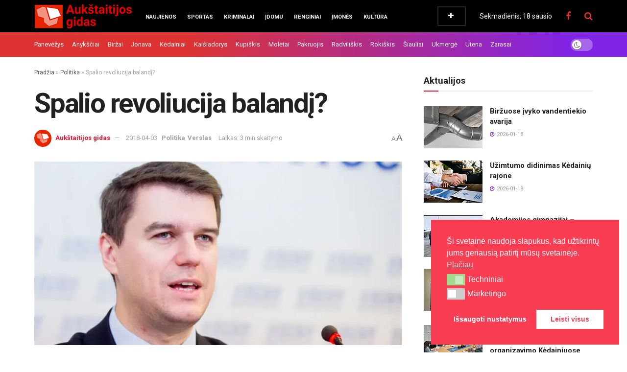

--- FILE ---
content_type: text/html; charset=UTF-8
request_url: https://aukstaitijosgidas.lt/spalio-revoliucija-balandi/
body_size: 60222
content:
<!doctype html>
<!--[if lt IE 7]> <html class="no-js lt-ie9 lt-ie8 lt-ie7" lang="lt-LT"> <![endif]-->
<!--[if IE 7]>    <html class="no-js lt-ie9 lt-ie8" lang="lt-LT"> <![endif]-->
<!--[if IE 8]>    <html class="no-js lt-ie9" lang="lt-LT"> <![endif]-->
<!--[if IE 9]>    <html class="no-js lt-ie10" lang="lt-LT"> <![endif]-->
<!--[if gt IE 8]><!--> <html class="no-js" lang="lt-LT"> <!--<![endif]-->
<head>
    <meta http-equiv="Content-Type" content="text/html; charset=UTF-8" />
    <meta name='viewport' content='width=device-width, initial-scale=1, user-scalable=yes' />
    <link rel="profile" href="https://gmpg.org/xfn/11" />
    <link rel="pingback" href="https://aukstaitijosgidas.lt/xmlrpc.php" />
    <script data-cfasync="false" data-no-defer="1" data-no-minify="1" data-no-optimize="1">var ewww_webp_supported=!1;function check_webp_feature(A,e){var w;e=void 0!==e?e:function(){},ewww_webp_supported?e(ewww_webp_supported):((w=new Image).onload=function(){ewww_webp_supported=0<w.width&&0<w.height,e&&e(ewww_webp_supported)},w.onerror=function(){e&&e(!1)},w.src="data:image/webp;base64,"+{alpha:"UklGRkoAAABXRUJQVlA4WAoAAAAQAAAAAAAAAAAAQUxQSAwAAAARBxAR/Q9ERP8DAABWUDggGAAAABQBAJ0BKgEAAQAAAP4AAA3AAP7mtQAAAA=="}[A])}check_webp_feature("alpha");</script><script data-cfasync="false" data-no-defer="1" data-no-minify="1" data-no-optimize="1">var Arrive=function(c,w){"use strict";if(c.MutationObserver&&"undefined"!=typeof HTMLElement){var r,a=0,u=(r=HTMLElement.prototype.matches||HTMLElement.prototype.webkitMatchesSelector||HTMLElement.prototype.mozMatchesSelector||HTMLElement.prototype.msMatchesSelector,{matchesSelector:function(e,t){return e instanceof HTMLElement&&r.call(e,t)},addMethod:function(e,t,r){var a=e[t];e[t]=function(){return r.length==arguments.length?r.apply(this,arguments):"function"==typeof a?a.apply(this,arguments):void 0}},callCallbacks:function(e,t){t&&t.options.onceOnly&&1==t.firedElems.length&&(e=[e[0]]);for(var r,a=0;r=e[a];a++)r&&r.callback&&r.callback.call(r.elem,r.elem);t&&t.options.onceOnly&&1==t.firedElems.length&&t.me.unbindEventWithSelectorAndCallback.call(t.target,t.selector,t.callback)},checkChildNodesRecursively:function(e,t,r,a){for(var i,n=0;i=e[n];n++)r(i,t,a)&&a.push({callback:t.callback,elem:i}),0<i.childNodes.length&&u.checkChildNodesRecursively(i.childNodes,t,r,a)},mergeArrays:function(e,t){var r,a={};for(r in e)e.hasOwnProperty(r)&&(a[r]=e[r]);for(r in t)t.hasOwnProperty(r)&&(a[r]=t[r]);return a},toElementsArray:function(e){return e=void 0!==e&&("number"!=typeof e.length||e===c)?[e]:e}}),e=(l.prototype.addEvent=function(e,t,r,a){a={target:e,selector:t,options:r,callback:a,firedElems:[]};return this._beforeAdding&&this._beforeAdding(a),this._eventsBucket.push(a),a},l.prototype.removeEvent=function(e){for(var t,r=this._eventsBucket.length-1;t=this._eventsBucket[r];r--)e(t)&&(this._beforeRemoving&&this._beforeRemoving(t),(t=this._eventsBucket.splice(r,1))&&t.length&&(t[0].callback=null))},l.prototype.beforeAdding=function(e){this._beforeAdding=e},l.prototype.beforeRemoving=function(e){this._beforeRemoving=e},l),t=function(i,n){var o=new e,l=this,s={fireOnAttributesModification:!1};return o.beforeAdding(function(t){var e=t.target;e!==c.document&&e!==c||(e=document.getElementsByTagName("html")[0]);var r=new MutationObserver(function(e){n.call(this,e,t)}),a=i(t.options);r.observe(e,a),t.observer=r,t.me=l}),o.beforeRemoving(function(e){e.observer.disconnect()}),this.bindEvent=function(e,t,r){t=u.mergeArrays(s,t);for(var a=u.toElementsArray(this),i=0;i<a.length;i++)o.addEvent(a[i],e,t,r)},this.unbindEvent=function(){var r=u.toElementsArray(this);o.removeEvent(function(e){for(var t=0;t<r.length;t++)if(this===w||e.target===r[t])return!0;return!1})},this.unbindEventWithSelectorOrCallback=function(r){var a=u.toElementsArray(this),i=r,e="function"==typeof r?function(e){for(var t=0;t<a.length;t++)if((this===w||e.target===a[t])&&e.callback===i)return!0;return!1}:function(e){for(var t=0;t<a.length;t++)if((this===w||e.target===a[t])&&e.selector===r)return!0;return!1};o.removeEvent(e)},this.unbindEventWithSelectorAndCallback=function(r,a){var i=u.toElementsArray(this);o.removeEvent(function(e){for(var t=0;t<i.length;t++)if((this===w||e.target===i[t])&&e.selector===r&&e.callback===a)return!0;return!1})},this},i=new function(){var s={fireOnAttributesModification:!1,onceOnly:!1,existing:!1};function n(e,t,r){return!(!u.matchesSelector(e,t.selector)||(e._id===w&&(e._id=a++),-1!=t.firedElems.indexOf(e._id)))&&(t.firedElems.push(e._id),!0)}var c=(i=new t(function(e){var t={attributes:!1,childList:!0,subtree:!0};return e.fireOnAttributesModification&&(t.attributes=!0),t},function(e,i){e.forEach(function(e){var t=e.addedNodes,r=e.target,a=[];null!==t&&0<t.length?u.checkChildNodesRecursively(t,i,n,a):"attributes"===e.type&&n(r,i)&&a.push({callback:i.callback,elem:r}),u.callCallbacks(a,i)})})).bindEvent;return i.bindEvent=function(e,t,r){t=void 0===r?(r=t,s):u.mergeArrays(s,t);var a=u.toElementsArray(this);if(t.existing){for(var i=[],n=0;n<a.length;n++)for(var o=a[n].querySelectorAll(e),l=0;l<o.length;l++)i.push({callback:r,elem:o[l]});if(t.onceOnly&&i.length)return r.call(i[0].elem,i[0].elem);setTimeout(u.callCallbacks,1,i)}c.call(this,e,t,r)},i},o=new function(){var a={};function i(e,t){return u.matchesSelector(e,t.selector)}var n=(o=new t(function(){return{childList:!0,subtree:!0}},function(e,r){e.forEach(function(e){var t=e.removedNodes,e=[];null!==t&&0<t.length&&u.checkChildNodesRecursively(t,r,i,e),u.callCallbacks(e,r)})})).bindEvent;return o.bindEvent=function(e,t,r){t=void 0===r?(r=t,a):u.mergeArrays(a,t),n.call(this,e,t,r)},o};d(HTMLElement.prototype),d(NodeList.prototype),d(HTMLCollection.prototype),d(HTMLDocument.prototype),d(Window.prototype);var n={};return s(i,n,"unbindAllArrive"),s(o,n,"unbindAllLeave"),n}function l(){this._eventsBucket=[],this._beforeAdding=null,this._beforeRemoving=null}function s(e,t,r){u.addMethod(t,r,e.unbindEvent),u.addMethod(t,r,e.unbindEventWithSelectorOrCallback),u.addMethod(t,r,e.unbindEventWithSelectorAndCallback)}function d(e){e.arrive=i.bindEvent,s(i,e,"unbindArrive"),e.leave=o.bindEvent,s(o,e,"unbindLeave")}}(window,void 0),ewww_webp_supported=!1;function check_webp_feature(e,t){var r;ewww_webp_supported?t(ewww_webp_supported):((r=new Image).onload=function(){ewww_webp_supported=0<r.width&&0<r.height,t(ewww_webp_supported)},r.onerror=function(){t(!1)},r.src="data:image/webp;base64,"+{alpha:"UklGRkoAAABXRUJQVlA4WAoAAAAQAAAAAAAAAAAAQUxQSAwAAAARBxAR/Q9ERP8DAABWUDggGAAAABQBAJ0BKgEAAQAAAP4AAA3AAP7mtQAAAA==",animation:"UklGRlIAAABXRUJQVlA4WAoAAAASAAAAAAAAAAAAQU5JTQYAAAD/////AABBTk1GJgAAAAAAAAAAAAAAAAAAAGQAAABWUDhMDQAAAC8AAAAQBxAREYiI/gcA"}[e])}function ewwwLoadImages(e){if(e){for(var t=document.querySelectorAll(".batch-image img, .image-wrapper a, .ngg-pro-masonry-item a, .ngg-galleria-offscreen-seo-wrapper a"),r=0,a=t.length;r<a;r++)ewwwAttr(t[r],"data-src",t[r].getAttribute("data-webp")),ewwwAttr(t[r],"data-thumbnail",t[r].getAttribute("data-webp-thumbnail"));for(var i=document.querySelectorAll("div.woocommerce-product-gallery__image"),r=0,a=i.length;r<a;r++)ewwwAttr(i[r],"data-thumb",i[r].getAttribute("data-webp-thumb"))}for(var n=document.querySelectorAll("video"),r=0,a=n.length;r<a;r++)ewwwAttr(n[r],"poster",e?n[r].getAttribute("data-poster-webp"):n[r].getAttribute("data-poster-image"));for(var o,l=document.querySelectorAll("img.ewww_webp_lazy_load"),r=0,a=l.length;r<a;r++)e&&(ewwwAttr(l[r],"data-lazy-srcset",l[r].getAttribute("data-lazy-srcset-webp")),ewwwAttr(l[r],"data-srcset",l[r].getAttribute("data-srcset-webp")),ewwwAttr(l[r],"data-lazy-src",l[r].getAttribute("data-lazy-src-webp")),ewwwAttr(l[r],"data-src",l[r].getAttribute("data-src-webp")),ewwwAttr(l[r],"data-orig-file",l[r].getAttribute("data-webp-orig-file")),ewwwAttr(l[r],"data-medium-file",l[r].getAttribute("data-webp-medium-file")),ewwwAttr(l[r],"data-large-file",l[r].getAttribute("data-webp-large-file")),null!=(o=l[r].getAttribute("srcset"))&&!1!==o&&o.includes("R0lGOD")&&ewwwAttr(l[r],"src",l[r].getAttribute("data-lazy-src-webp"))),l[r].className=l[r].className.replace(/\bewww_webp_lazy_load\b/,"");for(var s=document.querySelectorAll(".ewww_webp"),r=0,a=s.length;r<a;r++)e?(ewwwAttr(s[r],"srcset",s[r].getAttribute("data-srcset-webp")),ewwwAttr(s[r],"src",s[r].getAttribute("data-src-webp")),ewwwAttr(s[r],"data-orig-file",s[r].getAttribute("data-webp-orig-file")),ewwwAttr(s[r],"data-medium-file",s[r].getAttribute("data-webp-medium-file")),ewwwAttr(s[r],"data-large-file",s[r].getAttribute("data-webp-large-file")),ewwwAttr(s[r],"data-large_image",s[r].getAttribute("data-webp-large_image")),ewwwAttr(s[r],"data-src",s[r].getAttribute("data-webp-src"))):(ewwwAttr(s[r],"srcset",s[r].getAttribute("data-srcset-img")),ewwwAttr(s[r],"src",s[r].getAttribute("data-src-img"))),s[r].className=s[r].className.replace(/\bewww_webp\b/,"ewww_webp_loaded");window.jQuery&&jQuery.fn.isotope&&jQuery.fn.imagesLoaded&&(jQuery(".fusion-posts-container-infinite").imagesLoaded(function(){jQuery(".fusion-posts-container-infinite").hasClass("isotope")&&jQuery(".fusion-posts-container-infinite").isotope()}),jQuery(".fusion-portfolio:not(.fusion-recent-works) .fusion-portfolio-wrapper").imagesLoaded(function(){jQuery(".fusion-portfolio:not(.fusion-recent-works) .fusion-portfolio-wrapper").isotope()}))}function ewwwWebPInit(e){ewwwLoadImages(e),ewwwNggLoadGalleries(e),document.arrive(".ewww_webp",function(){ewwwLoadImages(e)}),document.arrive(".ewww_webp_lazy_load",function(){ewwwLoadImages(e)}),document.arrive("videos",function(){ewwwLoadImages(e)}),"loading"==document.readyState?document.addEventListener("DOMContentLoaded",ewwwJSONParserInit):("undefined"!=typeof galleries&&ewwwNggParseGalleries(e),ewwwWooParseVariations(e))}function ewwwAttr(e,t,r){null!=r&&!1!==r&&e.setAttribute(t,r)}function ewwwJSONParserInit(){"undefined"!=typeof galleries&&check_webp_feature("alpha",ewwwNggParseGalleries),check_webp_feature("alpha",ewwwWooParseVariations)}function ewwwWooParseVariations(e){if(e)for(var t=document.querySelectorAll("form.variations_form"),r=0,a=t.length;r<a;r++){var i=t[r].getAttribute("data-product_variations"),n=!1;try{for(var o in i=JSON.parse(i))void 0!==i[o]&&void 0!==i[o].image&&(void 0!==i[o].image.src_webp&&(i[o].image.src=i[o].image.src_webp,n=!0),void 0!==i[o].image.srcset_webp&&(i[o].image.srcset=i[o].image.srcset_webp,n=!0),void 0!==i[o].image.full_src_webp&&(i[o].image.full_src=i[o].image.full_src_webp,n=!0),void 0!==i[o].image.gallery_thumbnail_src_webp&&(i[o].image.gallery_thumbnail_src=i[o].image.gallery_thumbnail_src_webp,n=!0),void 0!==i[o].image.thumb_src_webp&&(i[o].image.thumb_src=i[o].image.thumb_src_webp,n=!0));n&&ewwwAttr(t[r],"data-product_variations",JSON.stringify(i))}catch(e){}}}function ewwwNggParseGalleries(e){if(e)for(var t in galleries){var r=galleries[t];galleries[t].images_list=ewwwNggParseImageList(r.images_list)}}function ewwwNggLoadGalleries(e){e&&document.addEventListener("ngg.galleria.themeadded",function(e,t){window.ngg_galleria._create_backup=window.ngg_galleria.create,window.ngg_galleria.create=function(e,t){var r=$(e).data("id");return galleries["gallery_"+r].images_list=ewwwNggParseImageList(galleries["gallery_"+r].images_list),window.ngg_galleria._create_backup(e,t)}})}function ewwwNggParseImageList(e){for(var t in e){var r=e[t];if(void 0!==r["image-webp"]&&(e[t].image=r["image-webp"],delete e[t]["image-webp"]),void 0!==r["thumb-webp"]&&(e[t].thumb=r["thumb-webp"],delete e[t]["thumb-webp"]),void 0!==r.full_image_webp&&(e[t].full_image=r.full_image_webp,delete e[t].full_image_webp),void 0!==r.srcsets)for(var a in r.srcsets)nggSrcset=r.srcsets[a],void 0!==r.srcsets[a+"-webp"]&&(e[t].srcsets[a]=r.srcsets[a+"-webp"],delete e[t].srcsets[a+"-webp"]);if(void 0!==r.full_srcsets)for(var i in r.full_srcsets)nggFSrcset=r.full_srcsets[i],void 0!==r.full_srcsets[i+"-webp"]&&(e[t].full_srcsets[i]=r.full_srcsets[i+"-webp"],delete e[t].full_srcsets[i+"-webp"])}return e}check_webp_feature("alpha",ewwwWebPInit);</script><meta name="theme-color" content="#dd3333">
             <meta name="msapplication-navbutton-color" content="#dd3333">
             <meta name="apple-mobile-web-app-status-bar-style" content="#dd3333"><meta name='robots' content='index, follow, max-image-preview:large, max-snippet:-1, max-video-preview:-1' />
			<script type="text/javascript">
			  var jnews_ajax_url = '/?ajax-request=jnews'
			</script>
			<script type="text/javascript">;window.jnews=window.jnews||{},window.jnews.library=window.jnews.library||{},window.jnews.library=function(){"use strict";var e=this;e.win=window,e.doc=document,e.noop=function(){},e.globalBody=e.doc.getElementsByTagName("body")[0],e.globalBody=e.globalBody?e.globalBody:e.doc,e.win.jnewsDataStorage=e.win.jnewsDataStorage||{_storage:new WeakMap,put:function(e,t,n){this._storage.has(e)||this._storage.set(e,new Map),this._storage.get(e).set(t,n)},get:function(e,t){return this._storage.get(e).get(t)},has:function(e,t){return this._storage.has(e)&&this._storage.get(e).has(t)},remove:function(e,t){var n=this._storage.get(e).delete(t);return 0===!this._storage.get(e).size&&this._storage.delete(e),n}},e.windowWidth=function(){return e.win.innerWidth||e.docEl.clientWidth||e.globalBody.clientWidth},e.windowHeight=function(){return e.win.innerHeight||e.docEl.clientHeight||e.globalBody.clientHeight},e.requestAnimationFrame=e.win.requestAnimationFrame||e.win.webkitRequestAnimationFrame||e.win.mozRequestAnimationFrame||e.win.msRequestAnimationFrame||window.oRequestAnimationFrame||function(e){return setTimeout(e,1e3/60)},e.cancelAnimationFrame=e.win.cancelAnimationFrame||e.win.webkitCancelAnimationFrame||e.win.webkitCancelRequestAnimationFrame||e.win.mozCancelAnimationFrame||e.win.msCancelRequestAnimationFrame||e.win.oCancelRequestAnimationFrame||function(e){clearTimeout(e)},e.classListSupport="classList"in document.createElement("_"),e.hasClass=e.classListSupport?function(e,t){return e.classList.contains(t)}:function(e,t){return e.className.indexOf(t)>=0},e.addClass=e.classListSupport?function(t,n){e.hasClass(t,n)||t.classList.add(n)}:function(t,n){e.hasClass(t,n)||(t.className+=" "+n)},e.removeClass=e.classListSupport?function(t,n){e.hasClass(t,n)&&t.classList.remove(n)}:function(t,n){e.hasClass(t,n)&&(t.className=t.className.replace(n,""))},e.objKeys=function(e){var t=[];for(var n in e)Object.prototype.hasOwnProperty.call(e,n)&&t.push(n);return t},e.isObjectSame=function(e,t){var n=!0;return JSON.stringify(e)!==JSON.stringify(t)&&(n=!1),n},e.extend=function(){for(var e,t,n,o=arguments[0]||{},i=1,a=arguments.length;i<a;i++)if(null!==(e=arguments[i]))for(t in e)o!==(n=e[t])&&void 0!==n&&(o[t]=n);return o},e.dataStorage=e.win.jnewsDataStorage,e.isVisible=function(e){return 0!==e.offsetWidth&&0!==e.offsetHeight||e.getBoundingClientRect().length},e.getHeight=function(e){return e.offsetHeight||e.clientHeight||e.getBoundingClientRect().height},e.getWidth=function(e){return e.offsetWidth||e.clientWidth||e.getBoundingClientRect().width},e.supportsPassive=!1;try{var t=Object.defineProperty({},"passive",{get:function(){e.supportsPassive=!0}});"createEvent"in e.doc?e.win.addEventListener("test",null,t):"fireEvent"in e.doc&&e.win.attachEvent("test",null)}catch(e){}e.passiveOption=!!e.supportsPassive&&{passive:!0},e.setStorage=function(e,t){e="jnews-"+e;var n={expired:Math.floor(((new Date).getTime()+432e5)/1e3)};t=Object.assign(n,t);localStorage.setItem(e,JSON.stringify(t))},e.getStorage=function(e){e="jnews-"+e;var t=localStorage.getItem(e);return null!==t&&0<t.length?JSON.parse(localStorage.getItem(e)):{}},e.expiredStorage=function(){var t,n="jnews-";for(var o in localStorage)o.indexOf(n)>-1&&"undefined"!==(t=e.getStorage(o.replace(n,""))).expired&&t.expired<Math.floor((new Date).getTime()/1e3)&&localStorage.removeItem(o)},e.addEvents=function(t,n,o){for(var i in n){var a=["touchstart","touchmove"].indexOf(i)>=0&&!o&&e.passiveOption;"createEvent"in e.doc?t.addEventListener(i,n[i],a):"fireEvent"in e.doc&&t.attachEvent("on"+i,n[i])}},e.removeEvents=function(t,n){for(var o in n)"createEvent"in e.doc?t.removeEventListener(o,n[o]):"fireEvent"in e.doc&&t.detachEvent("on"+o,n[o])},e.triggerEvents=function(t,n,o){var i;o=o||{detail:null};return"createEvent"in e.doc?(!(i=e.doc.createEvent("CustomEvent")||new CustomEvent(n)).initCustomEvent||i.initCustomEvent(n,!0,!1,o),void t.dispatchEvent(i)):"fireEvent"in e.doc?((i=e.doc.createEventObject()).eventType=n,void t.fireEvent("on"+i.eventType,i)):void 0},e.getParents=function(t,n){void 0===n&&(n=e.doc);for(var o=[],i=t.parentNode,a=!1;!a;)if(i){var r=i;r.querySelectorAll(n).length?a=!0:(o.push(r),i=r.parentNode)}else o=[],a=!0;return o},e.forEach=function(e,t,n){for(var o=0,i=e.length;o<i;o++)t.call(n,e[o],o)},e.getText=function(e){return e.innerText||e.textContent},e.setText=function(e,t){var n="object"==typeof t?t.innerText||t.textContent:t;e.innerText&&(e.innerText=n),e.textContent&&(e.textContent=n)},e.httpBuildQuery=function(t){return e.objKeys(t).reduce(function t(n){var o=arguments.length>1&&void 0!==arguments[1]?arguments[1]:null;return function(i,a){var r=n[a];a=encodeURIComponent(a);var s=o?"".concat(o,"[").concat(a,"]"):a;return null==r||"function"==typeof r?(i.push("".concat(s,"=")),i):["number","boolean","string"].includes(typeof r)?(i.push("".concat(s,"=").concat(encodeURIComponent(r))),i):(i.push(e.objKeys(r).reduce(t(r,s),[]).join("&")),i)}}(t),[]).join("&")},e.get=function(t,n,o,i){return o="function"==typeof o?o:e.noop,e.ajax("GET",t,n,o,i)},e.post=function(t,n,o,i){return o="function"==typeof o?o:e.noop,e.ajax("POST",t,n,o,i)},e.ajax=function(t,n,o,i,a){var r=new XMLHttpRequest,s=n,c=e.httpBuildQuery(o);if(t=-1!=["GET","POST"].indexOf(t)?t:"GET",r.open(t,s+("GET"==t?"?"+c:""),!0),"POST"==t&&r.setRequestHeader("Content-type","application/x-www-form-urlencoded"),r.setRequestHeader("X-Requested-With","XMLHttpRequest"),r.onreadystatechange=function(){4===r.readyState&&200<=r.status&&300>r.status&&"function"==typeof i&&i.call(void 0,r.response)},void 0!==a&&!a){return{xhr:r,send:function(){r.send("POST"==t?c:null)}}}return r.send("POST"==t?c:null),{xhr:r}},e.scrollTo=function(t,n,o){function i(e,t,n){this.start=this.position(),this.change=e-this.start,this.currentTime=0,this.increment=20,this.duration=void 0===n?500:n,this.callback=t,this.finish=!1,this.animateScroll()}return Math.easeInOutQuad=function(e,t,n,o){return(e/=o/2)<1?n/2*e*e+t:-n/2*(--e*(e-2)-1)+t},i.prototype.stop=function(){this.finish=!0},i.prototype.move=function(t){e.doc.documentElement.scrollTop=t,e.globalBody.parentNode.scrollTop=t,e.globalBody.scrollTop=t},i.prototype.position=function(){return e.doc.documentElement.scrollTop||e.globalBody.parentNode.scrollTop||e.globalBody.scrollTop},i.prototype.animateScroll=function(){this.currentTime+=this.increment;var t=Math.easeInOutQuad(this.currentTime,this.start,this.change,this.duration);this.move(t),this.currentTime<this.duration&&!this.finish?e.requestAnimationFrame.call(e.win,this.animateScroll.bind(this)):this.callback&&"function"==typeof this.callback&&this.callback()},new i(t,n,o)},e.unwrap=function(t){var n,o=t;e.forEach(t,(function(e,t){n?n+=e:n=e})),o.replaceWith(n)},e.performance={start:function(e){performance.mark(e+"Start")},stop:function(e){performance.mark(e+"End"),performance.measure(e,e+"Start",e+"End")}},e.fps=function(){var t=0,n=0,o=0;!function(){var i=t=0,a=0,r=0,s=document.getElementById("fpsTable"),c=function(t){void 0===document.getElementsByTagName("body")[0]?e.requestAnimationFrame.call(e.win,(function(){c(t)})):document.getElementsByTagName("body")[0].appendChild(t)};null===s&&((s=document.createElement("div")).style.position="fixed",s.style.top="120px",s.style.left="10px",s.style.width="100px",s.style.height="20px",s.style.border="1px solid black",s.style.fontSize="11px",s.style.zIndex="100000",s.style.backgroundColor="white",s.id="fpsTable",c(s));var l=function(){o++,n=Date.now(),(a=(o/(r=(n-t)/1e3)).toPrecision(2))!=i&&(i=a,s.innerHTML=i+"fps"),1<r&&(t=n,o=0),e.requestAnimationFrame.call(e.win,l)};l()}()},e.instr=function(e,t){for(var n=0;n<t.length;n++)if(-1!==e.toLowerCase().indexOf(t[n].toLowerCase()))return!0},e.winLoad=function(t,n){function o(o){if("complete"===e.doc.readyState||"interactive"===e.doc.readyState)return!o||n?setTimeout(t,n||1):t(o),1}o()||e.addEvents(e.win,{load:o})},e.docReady=function(t,n){function o(o){if("complete"===e.doc.readyState||"interactive"===e.doc.readyState)return!o||n?setTimeout(t,n||1):t(o),1}o()||e.addEvents(e.doc,{DOMContentLoaded:o})},e.fireOnce=function(){e.docReady((function(){e.assets=e.assets||[],e.assets.length&&(e.boot(),e.load_assets())}),50)},e.boot=function(){e.length&&e.doc.querySelectorAll("style[media]").forEach((function(e){"not all"==e.getAttribute("media")&&e.removeAttribute("media")}))},e.create_js=function(t,n){var o=e.doc.createElement("script");switch(o.setAttribute("src",t),n){case"defer":o.setAttribute("defer",!0);break;case"async":o.setAttribute("async",!0);break;case"deferasync":o.setAttribute("defer",!0),o.setAttribute("async",!0)}e.globalBody.appendChild(o)},e.load_assets=function(){"object"==typeof e.assets&&e.forEach(e.assets.slice(0),(function(t,n){var o="";t.defer&&(o+="defer"),t.async&&(o+="async"),e.create_js(t.url,o);var i=e.assets.indexOf(t);i>-1&&e.assets.splice(i,1)})),e.assets=jnewsoption.au_scripts=window.jnewsads=[]},e.setCookie=function(e,t,n){var o="";if(n){var i=new Date;i.setTime(i.getTime()+24*n*60*60*1e3),o="; expires="+i.toUTCString()}document.cookie=e+"="+(t||"")+o+"; path=/"},e.getCookie=function(e){for(var t=e+"=",n=document.cookie.split(";"),o=0;o<n.length;o++){for(var i=n[o];" "==i.charAt(0);)i=i.substring(1,i.length);if(0==i.indexOf(t))return i.substring(t.length,i.length)}return null},e.eraseCookie=function(e){document.cookie=e+"=; Path=/; Expires=Thu, 01 Jan 1970 00:00:01 GMT;"},e.docReady((function(){e.globalBody=e.globalBody==e.doc?e.doc.getElementsByTagName("body")[0]:e.globalBody,e.globalBody=e.globalBody?e.globalBody:e.doc})),e.winLoad((function(){e.winLoad((function(){var t=!1;if(void 0!==window.jnewsadmin)if(void 0!==window.file_version_checker){var n=e.objKeys(window.file_version_checker);n.length?n.forEach((function(e){t||"10.0.4"===window.file_version_checker[e]||(t=!0)})):t=!0}else t=!0;t&&(window.jnewsHelper.getMessage(),window.jnewsHelper.getNotice())}),2500)}))},window.jnews.library=new window.jnews.library;</script><!-- Google tag (gtag.js) consent mode dataLayer added by Site Kit -->
<script type="text/javascript" id="google_gtagjs-js-consent-mode-data-layer">
/* <![CDATA[ */
window.dataLayer = window.dataLayer || [];function gtag(){dataLayer.push(arguments);}
gtag('consent', 'default', {"ad_personalization":"denied","ad_storage":"denied","ad_user_data":"denied","analytics_storage":"denied","functionality_storage":"denied","security_storage":"denied","personalization_storage":"denied","region":["AT","BE","BG","CH","CY","CZ","DE","DK","EE","ES","FI","FR","GB","GR","HR","HU","IE","IS","IT","LI","LT","LU","LV","MT","NL","NO","PL","PT","RO","SE","SI","SK"],"wait_for_update":500});
window._googlesitekitConsentCategoryMap = {"statistics":["analytics_storage"],"marketing":["ad_storage","ad_user_data","ad_personalization"],"functional":["functionality_storage","security_storage"],"preferences":["personalization_storage"]};
window._googlesitekitConsents = {"ad_personalization":"denied","ad_storage":"denied","ad_user_data":"denied","analytics_storage":"denied","functionality_storage":"denied","security_storage":"denied","personalization_storage":"denied","region":["AT","BE","BG","CH","CY","CZ","DE","DK","EE","ES","FI","FR","GB","GR","HR","HU","IE","IS","IT","LI","LT","LU","LV","MT","NL","NO","PL","PT","RO","SE","SI","SK"],"wait_for_update":500};
/* ]]> */
</script>
<!-- End Google tag (gtag.js) consent mode dataLayer added by Site Kit -->
<meta property="og:title" content="Spalio revoliucija balandį?"/>
<meta property="og:description" content="Žilvinas Šilėnas, Lietuvos laisvosios rinkos instituto prezidentas   Susitinka pomirtiniame gyvenime bolševikas ir dekabristas (dekabristai – Carinės R"/>
<meta property="og:image" content="https://aukstaitijosgidas.lt/wp-content/uploads/2018/04/spalio-revoliucija.jpg"/>
<meta property="og:image:width" content="880" />
<meta property="og:image:height" content="586" />
<meta property="og:type" content="article"/>
<meta property="og:article:published_time" content="2018-04-03 14:07:19"/>
<meta property="og:article:modified_time" content="2018-04-03 14:07:19"/>
<meta name="twitter:card" content="summary">
<meta name="twitter:title" content="Spalio revoliucija balandį?"/>
<meta name="twitter:description" content="Žilvinas Šilėnas, Lietuvos laisvosios rinkos instituto prezidentas   Susitinka pomirtiniame gyvenime bolševikas ir dekabristas (dekabristai – Carinės R"/>
<meta name="twitter:image" content="https://aukstaitijosgidas.lt/wp-content/uploads/2018/04/spalio-revoliucija.jpg"/>
<meta name="author" content="Aukštaitijos gidas"/>

	<!-- This site is optimized with the Yoast SEO Premium plugin v26.4 (Yoast SEO v26.7) - https://yoast.com/wordpress/plugins/seo/ -->
	<title>Spalio revoliucija balandį? | Aukštaitijos gidas</title>
	<link rel="canonical" href="https://aukstaitijosgidas.lt/spalio-revoliucija-balandi/" />
	<meta property="og:url" content="https://aukstaitijosgidas.lt/spalio-revoliucija-balandi/" />
	<meta property="og:site_name" content="Aukštaitijos gidas" />
	<meta property="article:publisher" content="https://www.facebook.com/aukstaitijos.gidas" />
	<meta property="article:published_time" content="2018-04-03T11:07:19+00:00" />
	<meta property="og:image" content="https://aukstaitijosgidas.lt/wp-content/uploads/2018/04/spalio-revoliucija.jpg" />
	<meta property="og:image:width" content="880" />
	<meta property="og:image:height" content="586" />
	<meta property="og:image:type" content="image/jpeg" />
	<meta name="author" content="Aukštaitijos gidas" />
	<script type="application/ld+json" class="yoast-schema-graph">{"@context":"https://schema.org","@graph":[{"@type":"Article","@id":"https://aukstaitijosgidas.lt/spalio-revoliucija-balandi/#article","isPartOf":{"@id":"https://aukstaitijosgidas.lt/spalio-revoliucija-balandi/"},"author":{"name":"Aukštaitijos gidas","@id":"https://aukstaitijosgidas.lt/#/schema/person/645165f25784a0482f12f8efdf0c1a0f"},"headline":"Spalio revoliucija balandį?","datePublished":"2018-04-03T11:07:19+00:00","mainEntityOfPage":{"@id":"https://aukstaitijosgidas.lt/spalio-revoliucija-balandi/"},"wordCount":838,"publisher":{"@id":"https://aukstaitijosgidas.lt/#organization"},"image":{"@id":"https://aukstaitijosgidas.lt/spalio-revoliucija-balandi/#primaryimage"},"thumbnailUrl":"https://aukstaitijosgidas.lt/wp-content/uploads/2018/04/spalio-revoliucija.jpg","articleSection":["Politika","Verslas"],"inLanguage":"lt-LT","copyrightYear":"2018","copyrightHolder":{"@id":"https://aukstaitijosgidas.lt/#organization"}},{"@type":"WebPage","@id":"https://aukstaitijosgidas.lt/spalio-revoliucija-balandi/","url":"https://aukstaitijosgidas.lt/spalio-revoliucija-balandi/","name":"Spalio revoliucija balandį? | Aukštaitijos gidas","isPartOf":{"@id":"https://aukstaitijosgidas.lt/#website"},"primaryImageOfPage":{"@id":"https://aukstaitijosgidas.lt/spalio-revoliucija-balandi/#primaryimage"},"image":{"@id":"https://aukstaitijosgidas.lt/spalio-revoliucija-balandi/#primaryimage"},"thumbnailUrl":"https://aukstaitijosgidas.lt/wp-content/uploads/2018/04/spalio-revoliucija.jpg","datePublished":"2018-04-03T11:07:19+00:00","breadcrumb":{"@id":"https://aukstaitijosgidas.lt/spalio-revoliucija-balandi/#breadcrumb"},"inLanguage":"lt-LT","potentialAction":[{"@type":"ReadAction","target":["https://aukstaitijosgidas.lt/spalio-revoliucija-balandi/"]}]},{"@type":"ImageObject","inLanguage":"lt-LT","@id":"https://aukstaitijosgidas.lt/spalio-revoliucija-balandi/#primaryimage","url":"https://aukstaitijosgidas.lt/wp-content/uploads/2018/04/spalio-revoliucija.jpg","contentUrl":"https://aukstaitijosgidas.lt/wp-content/uploads/2018/04/spalio-revoliucija.jpg","width":880,"height":586},{"@type":"BreadcrumbList","@id":"https://aukstaitijosgidas.lt/spalio-revoliucija-balandi/#breadcrumb","itemListElement":[{"@type":"ListItem","position":1,"name":"Pradžia","item":"https://aukstaitijosgidas.lt/"},{"@type":"ListItem","position":2,"name":"Politika","item":"https://aukstaitijosgidas.lt/category/politika/"},{"@type":"ListItem","position":3,"name":"Spalio revoliucija balandį?"}]},{"@type":"WebSite","@id":"https://aukstaitijosgidas.lt/#website","url":"https://aukstaitijosgidas.lt/","name":"Aukštaitijos gidas","description":"Aukštaitijos regiono naujienos","publisher":{"@id":"https://aukstaitijosgidas.lt/#organization"},"potentialAction":[{"@type":"SearchAction","target":{"@type":"EntryPoint","urlTemplate":"https://aukstaitijosgidas.lt/?s={search_term_string}"},"query-input":{"@type":"PropertyValueSpecification","valueRequired":true,"valueName":"search_term_string"}}],"inLanguage":"lt-LT"},{"@type":"Organization","@id":"https://aukstaitijosgidas.lt/#organization","name":"Aukštaitijos gidas","url":"https://aukstaitijosgidas.lt/","logo":{"@type":"ImageObject","inLanguage":"lt-LT","@id":"https://aukstaitijosgidas.lt/#/schema/logo/image/","url":"https://aukstaitijosgidas.lt/wp-content/uploads/2024/07/cropped-Aukstaitijos-gidas-FB.png","contentUrl":"https://aukstaitijosgidas.lt/wp-content/uploads/2024/07/cropped-Aukstaitijos-gidas-FB.png","width":512,"height":512,"caption":"Aukštaitijos gidas"},"image":{"@id":"https://aukstaitijosgidas.lt/#/schema/logo/image/"},"sameAs":["https://www.facebook.com/aukstaitijos.gidas"],"description":"Aukštaitijos regiono naujienos - žinios iš Panevėžio, Šiaulių, Jonavos, Utenos, Kėdainių, Ukmergės, Visagino ir kitų Aukštaitijos miestų.","email":"redakcija@aukstaitijosgidas.lt","telephone":"+37060132132","legalName":"MB „Proneta“","foundingDate":"2014-02-04","taxID":"303236165","numberOfEmployees":{"@type":"QuantitativeValue","minValue":"1","maxValue":"10"}},{"@type":"Person","@id":"https://aukstaitijosgidas.lt/#/schema/person/645165f25784a0482f12f8efdf0c1a0f","name":"Aukštaitijos gidas","image":{"@type":"ImageObject","inLanguage":"lt-LT","@id":"https://aukstaitijosgidas.lt/#/schema/person/image/","url":"https://secure.gravatar.com/avatar/9d8c185f72e81b1b35c8e03b2234f1e3854f6bcd7f335cd0e3a4a3ab27fc78ff?s=96&d=mm&r=g","contentUrl":"https://secure.gravatar.com/avatar/9d8c185f72e81b1b35c8e03b2234f1e3854f6bcd7f335cd0e3a4a3ab27fc78ff?s=96&d=mm&r=g","caption":"Aukštaitijos gidas"}}]}</script>
	<!-- / Yoast SEO Premium plugin. -->


<link rel='dns-prefetch' href='//www.googletagmanager.com' />
<link rel='dns-prefetch' href='//fonts.googleapis.com' />
<link rel='preconnect' href='https://fonts.gstatic.com' />
<link rel="alternate" type="application/rss+xml" title="Aukštaitijos gidas &raquo; Įrašų RSS srautas" href="https://aukstaitijosgidas.lt/feed/" />
<link rel="alternate" title="oEmbed (JSON)" type="application/json+oembed" href="https://aukstaitijosgidas.lt/wp-json/oembed/1.0/embed?url=https%3A%2F%2Faukstaitijosgidas.lt%2Fspalio-revoliucija-balandi%2F" />
<link rel="alternate" title="oEmbed (XML)" type="text/xml+oembed" href="https://aukstaitijosgidas.lt/wp-json/oembed/1.0/embed?url=https%3A%2F%2Faukstaitijosgidas.lt%2Fspalio-revoliucija-balandi%2F&#038;format=xml" />
<style id='wp-img-auto-sizes-contain-inline-css' type='text/css'>
img:is([sizes=auto i],[sizes^="auto," i]){contain-intrinsic-size:3000px 1500px}
/*# sourceURL=wp-img-auto-sizes-contain-inline-css */
</style>
<style id='wp-emoji-styles-inline-css' type='text/css'>

	img.wp-smiley, img.emoji {
		display: inline !important;
		border: none !important;
		box-shadow: none !important;
		height: 1em !important;
		width: 1em !important;
		margin: 0 0.07em !important;
		vertical-align: -0.1em !important;
		background: none !important;
		padding: 0 !important;
	}
/*# sourceURL=wp-emoji-styles-inline-css */
</style>
<style id='wp-block-library-inline-css' type='text/css'>
:root{--wp-block-synced-color:#7a00df;--wp-block-synced-color--rgb:122,0,223;--wp-bound-block-color:var(--wp-block-synced-color);--wp-editor-canvas-background:#ddd;--wp-admin-theme-color:#007cba;--wp-admin-theme-color--rgb:0,124,186;--wp-admin-theme-color-darker-10:#006ba1;--wp-admin-theme-color-darker-10--rgb:0,107,160.5;--wp-admin-theme-color-darker-20:#005a87;--wp-admin-theme-color-darker-20--rgb:0,90,135;--wp-admin-border-width-focus:2px}@media (min-resolution:192dpi){:root{--wp-admin-border-width-focus:1.5px}}.wp-element-button{cursor:pointer}:root .has-very-light-gray-background-color{background-color:#eee}:root .has-very-dark-gray-background-color{background-color:#313131}:root .has-very-light-gray-color{color:#eee}:root .has-very-dark-gray-color{color:#313131}:root .has-vivid-green-cyan-to-vivid-cyan-blue-gradient-background{background:linear-gradient(135deg,#00d084,#0693e3)}:root .has-purple-crush-gradient-background{background:linear-gradient(135deg,#34e2e4,#4721fb 50%,#ab1dfe)}:root .has-hazy-dawn-gradient-background{background:linear-gradient(135deg,#faaca8,#dad0ec)}:root .has-subdued-olive-gradient-background{background:linear-gradient(135deg,#fafae1,#67a671)}:root .has-atomic-cream-gradient-background{background:linear-gradient(135deg,#fdd79a,#004a59)}:root .has-nightshade-gradient-background{background:linear-gradient(135deg,#330968,#31cdcf)}:root .has-midnight-gradient-background{background:linear-gradient(135deg,#020381,#2874fc)}:root{--wp--preset--font-size--normal:16px;--wp--preset--font-size--huge:42px}.has-regular-font-size{font-size:1em}.has-larger-font-size{font-size:2.625em}.has-normal-font-size{font-size:var(--wp--preset--font-size--normal)}.has-huge-font-size{font-size:var(--wp--preset--font-size--huge)}.has-text-align-center{text-align:center}.has-text-align-left{text-align:left}.has-text-align-right{text-align:right}.has-fit-text{white-space:nowrap!important}#end-resizable-editor-section{display:none}.aligncenter{clear:both}.items-justified-left{justify-content:flex-start}.items-justified-center{justify-content:center}.items-justified-right{justify-content:flex-end}.items-justified-space-between{justify-content:space-between}.screen-reader-text{border:0;clip-path:inset(50%);height:1px;margin:-1px;overflow:hidden;padding:0;position:absolute;width:1px;word-wrap:normal!important}.screen-reader-text:focus{background-color:#ddd;clip-path:none;color:#444;display:block;font-size:1em;height:auto;left:5px;line-height:normal;padding:15px 23px 14px;text-decoration:none;top:5px;width:auto;z-index:100000}html :where(.has-border-color){border-style:solid}html :where([style*=border-top-color]){border-top-style:solid}html :where([style*=border-right-color]){border-right-style:solid}html :where([style*=border-bottom-color]){border-bottom-style:solid}html :where([style*=border-left-color]){border-left-style:solid}html :where([style*=border-width]){border-style:solid}html :where([style*=border-top-width]){border-top-style:solid}html :where([style*=border-right-width]){border-right-style:solid}html :where([style*=border-bottom-width]){border-bottom-style:solid}html :where([style*=border-left-width]){border-left-style:solid}html :where(img[class*=wp-image-]){height:auto;max-width:100%}:where(figure){margin:0 0 1em}html :where(.is-position-sticky){--wp-admin--admin-bar--position-offset:var(--wp-admin--admin-bar--height,0px)}@media screen and (max-width:600px){html :where(.is-position-sticky){--wp-admin--admin-bar--position-offset:0px}}

/*# sourceURL=wp-block-library-inline-css */
</style><style id='global-styles-inline-css' type='text/css'>
:root{--wp--preset--aspect-ratio--square: 1;--wp--preset--aspect-ratio--4-3: 4/3;--wp--preset--aspect-ratio--3-4: 3/4;--wp--preset--aspect-ratio--3-2: 3/2;--wp--preset--aspect-ratio--2-3: 2/3;--wp--preset--aspect-ratio--16-9: 16/9;--wp--preset--aspect-ratio--9-16: 9/16;--wp--preset--color--black: #000000;--wp--preset--color--cyan-bluish-gray: #abb8c3;--wp--preset--color--white: #ffffff;--wp--preset--color--pale-pink: #f78da7;--wp--preset--color--vivid-red: #cf2e2e;--wp--preset--color--luminous-vivid-orange: #ff6900;--wp--preset--color--luminous-vivid-amber: #fcb900;--wp--preset--color--light-green-cyan: #7bdcb5;--wp--preset--color--vivid-green-cyan: #00d084;--wp--preset--color--pale-cyan-blue: #8ed1fc;--wp--preset--color--vivid-cyan-blue: #0693e3;--wp--preset--color--vivid-purple: #9b51e0;--wp--preset--gradient--vivid-cyan-blue-to-vivid-purple: linear-gradient(135deg,rgb(6,147,227) 0%,rgb(155,81,224) 100%);--wp--preset--gradient--light-green-cyan-to-vivid-green-cyan: linear-gradient(135deg,rgb(122,220,180) 0%,rgb(0,208,130) 100%);--wp--preset--gradient--luminous-vivid-amber-to-luminous-vivid-orange: linear-gradient(135deg,rgb(252,185,0) 0%,rgb(255,105,0) 100%);--wp--preset--gradient--luminous-vivid-orange-to-vivid-red: linear-gradient(135deg,rgb(255,105,0) 0%,rgb(207,46,46) 100%);--wp--preset--gradient--very-light-gray-to-cyan-bluish-gray: linear-gradient(135deg,rgb(238,238,238) 0%,rgb(169,184,195) 100%);--wp--preset--gradient--cool-to-warm-spectrum: linear-gradient(135deg,rgb(74,234,220) 0%,rgb(151,120,209) 20%,rgb(207,42,186) 40%,rgb(238,44,130) 60%,rgb(251,105,98) 80%,rgb(254,248,76) 100%);--wp--preset--gradient--blush-light-purple: linear-gradient(135deg,rgb(255,206,236) 0%,rgb(152,150,240) 100%);--wp--preset--gradient--blush-bordeaux: linear-gradient(135deg,rgb(254,205,165) 0%,rgb(254,45,45) 50%,rgb(107,0,62) 100%);--wp--preset--gradient--luminous-dusk: linear-gradient(135deg,rgb(255,203,112) 0%,rgb(199,81,192) 50%,rgb(65,88,208) 100%);--wp--preset--gradient--pale-ocean: linear-gradient(135deg,rgb(255,245,203) 0%,rgb(182,227,212) 50%,rgb(51,167,181) 100%);--wp--preset--gradient--electric-grass: linear-gradient(135deg,rgb(202,248,128) 0%,rgb(113,206,126) 100%);--wp--preset--gradient--midnight: linear-gradient(135deg,rgb(2,3,129) 0%,rgb(40,116,252) 100%);--wp--preset--font-size--small: 13px;--wp--preset--font-size--medium: 20px;--wp--preset--font-size--large: 36px;--wp--preset--font-size--x-large: 42px;--wp--preset--spacing--20: 0.44rem;--wp--preset--spacing--30: 0.67rem;--wp--preset--spacing--40: 1rem;--wp--preset--spacing--50: 1.5rem;--wp--preset--spacing--60: 2.25rem;--wp--preset--spacing--70: 3.38rem;--wp--preset--spacing--80: 5.06rem;--wp--preset--shadow--natural: 6px 6px 9px rgba(0, 0, 0, 0.2);--wp--preset--shadow--deep: 12px 12px 50px rgba(0, 0, 0, 0.4);--wp--preset--shadow--sharp: 6px 6px 0px rgba(0, 0, 0, 0.2);--wp--preset--shadow--outlined: 6px 6px 0px -3px rgb(255, 255, 255), 6px 6px rgb(0, 0, 0);--wp--preset--shadow--crisp: 6px 6px 0px rgb(0, 0, 0);}:where(.is-layout-flex){gap: 0.5em;}:where(.is-layout-grid){gap: 0.5em;}body .is-layout-flex{display: flex;}.is-layout-flex{flex-wrap: wrap;align-items: center;}.is-layout-flex > :is(*, div){margin: 0;}body .is-layout-grid{display: grid;}.is-layout-grid > :is(*, div){margin: 0;}:where(.wp-block-columns.is-layout-flex){gap: 2em;}:where(.wp-block-columns.is-layout-grid){gap: 2em;}:where(.wp-block-post-template.is-layout-flex){gap: 1.25em;}:where(.wp-block-post-template.is-layout-grid){gap: 1.25em;}.has-black-color{color: var(--wp--preset--color--black) !important;}.has-cyan-bluish-gray-color{color: var(--wp--preset--color--cyan-bluish-gray) !important;}.has-white-color{color: var(--wp--preset--color--white) !important;}.has-pale-pink-color{color: var(--wp--preset--color--pale-pink) !important;}.has-vivid-red-color{color: var(--wp--preset--color--vivid-red) !important;}.has-luminous-vivid-orange-color{color: var(--wp--preset--color--luminous-vivid-orange) !important;}.has-luminous-vivid-amber-color{color: var(--wp--preset--color--luminous-vivid-amber) !important;}.has-light-green-cyan-color{color: var(--wp--preset--color--light-green-cyan) !important;}.has-vivid-green-cyan-color{color: var(--wp--preset--color--vivid-green-cyan) !important;}.has-pale-cyan-blue-color{color: var(--wp--preset--color--pale-cyan-blue) !important;}.has-vivid-cyan-blue-color{color: var(--wp--preset--color--vivid-cyan-blue) !important;}.has-vivid-purple-color{color: var(--wp--preset--color--vivid-purple) !important;}.has-black-background-color{background-color: var(--wp--preset--color--black) !important;}.has-cyan-bluish-gray-background-color{background-color: var(--wp--preset--color--cyan-bluish-gray) !important;}.has-white-background-color{background-color: var(--wp--preset--color--white) !important;}.has-pale-pink-background-color{background-color: var(--wp--preset--color--pale-pink) !important;}.has-vivid-red-background-color{background-color: var(--wp--preset--color--vivid-red) !important;}.has-luminous-vivid-orange-background-color{background-color: var(--wp--preset--color--luminous-vivid-orange) !important;}.has-luminous-vivid-amber-background-color{background-color: var(--wp--preset--color--luminous-vivid-amber) !important;}.has-light-green-cyan-background-color{background-color: var(--wp--preset--color--light-green-cyan) !important;}.has-vivid-green-cyan-background-color{background-color: var(--wp--preset--color--vivid-green-cyan) !important;}.has-pale-cyan-blue-background-color{background-color: var(--wp--preset--color--pale-cyan-blue) !important;}.has-vivid-cyan-blue-background-color{background-color: var(--wp--preset--color--vivid-cyan-blue) !important;}.has-vivid-purple-background-color{background-color: var(--wp--preset--color--vivid-purple) !important;}.has-black-border-color{border-color: var(--wp--preset--color--black) !important;}.has-cyan-bluish-gray-border-color{border-color: var(--wp--preset--color--cyan-bluish-gray) !important;}.has-white-border-color{border-color: var(--wp--preset--color--white) !important;}.has-pale-pink-border-color{border-color: var(--wp--preset--color--pale-pink) !important;}.has-vivid-red-border-color{border-color: var(--wp--preset--color--vivid-red) !important;}.has-luminous-vivid-orange-border-color{border-color: var(--wp--preset--color--luminous-vivid-orange) !important;}.has-luminous-vivid-amber-border-color{border-color: var(--wp--preset--color--luminous-vivid-amber) !important;}.has-light-green-cyan-border-color{border-color: var(--wp--preset--color--light-green-cyan) !important;}.has-vivid-green-cyan-border-color{border-color: var(--wp--preset--color--vivid-green-cyan) !important;}.has-pale-cyan-blue-border-color{border-color: var(--wp--preset--color--pale-cyan-blue) !important;}.has-vivid-cyan-blue-border-color{border-color: var(--wp--preset--color--vivid-cyan-blue) !important;}.has-vivid-purple-border-color{border-color: var(--wp--preset--color--vivid-purple) !important;}.has-vivid-cyan-blue-to-vivid-purple-gradient-background{background: var(--wp--preset--gradient--vivid-cyan-blue-to-vivid-purple) !important;}.has-light-green-cyan-to-vivid-green-cyan-gradient-background{background: var(--wp--preset--gradient--light-green-cyan-to-vivid-green-cyan) !important;}.has-luminous-vivid-amber-to-luminous-vivid-orange-gradient-background{background: var(--wp--preset--gradient--luminous-vivid-amber-to-luminous-vivid-orange) !important;}.has-luminous-vivid-orange-to-vivid-red-gradient-background{background: var(--wp--preset--gradient--luminous-vivid-orange-to-vivid-red) !important;}.has-very-light-gray-to-cyan-bluish-gray-gradient-background{background: var(--wp--preset--gradient--very-light-gray-to-cyan-bluish-gray) !important;}.has-cool-to-warm-spectrum-gradient-background{background: var(--wp--preset--gradient--cool-to-warm-spectrum) !important;}.has-blush-light-purple-gradient-background{background: var(--wp--preset--gradient--blush-light-purple) !important;}.has-blush-bordeaux-gradient-background{background: var(--wp--preset--gradient--blush-bordeaux) !important;}.has-luminous-dusk-gradient-background{background: var(--wp--preset--gradient--luminous-dusk) !important;}.has-pale-ocean-gradient-background{background: var(--wp--preset--gradient--pale-ocean) !important;}.has-electric-grass-gradient-background{background: var(--wp--preset--gradient--electric-grass) !important;}.has-midnight-gradient-background{background: var(--wp--preset--gradient--midnight) !important;}.has-small-font-size{font-size: var(--wp--preset--font-size--small) !important;}.has-medium-font-size{font-size: var(--wp--preset--font-size--medium) !important;}.has-large-font-size{font-size: var(--wp--preset--font-size--large) !important;}.has-x-large-font-size{font-size: var(--wp--preset--font-size--x-large) !important;}
/*# sourceURL=global-styles-inline-css */
</style>

<style id='classic-theme-styles-inline-css' type='text/css'>
/*! This file is auto-generated */
.wp-block-button__link{color:#fff;background-color:#32373c;border-radius:9999px;box-shadow:none;text-decoration:none;padding:calc(.667em + 2px) calc(1.333em + 2px);font-size:1.125em}.wp-block-file__button{background:#32373c;color:#fff;text-decoration:none}
/*# sourceURL=/wp-includes/css/classic-themes.min.css */
</style>
<link rel='stylesheet' id='directorist-blocks-common-css' href='https://aukstaitijosgidas.lt/wp-content/plugins/directorist/blocks/assets/index.css?ver=1' type='text/css' media='all' />
<style id='age-gate-custom-inline-css' type='text/css'>
:root{--ag-background-color: rgba(0,0,0,0);--ag-background-image: url(https://aukstaitijosgidas.lt/wp-content/uploads/2024/09/raudonas.jpg);--ag-background-image-position: center center;--ag-background-image-opacity: 0.9;--ag-form-background: rgba(255,255,255,0.1);--ag-text-color: #ffffff;--ag-blur: 5px;}
/*# sourceURL=age-gate-custom-inline-css */
</style>
<link rel='stylesheet' id='age-gate-css' href='https://aukstaitijosgidas.lt/wp-content/plugins/age-gate/dist/main.css?ver=3.7.2' type='text/css' media='all' />
<style id='age-gate-options-inline-css' type='text/css'>
:root{--ag-background-color: rgba(0,0,0,0);--ag-background-image: url(https://aukstaitijosgidas.lt/wp-content/uploads/2024/09/raudonas.jpg);--ag-background-image-position: center center;--ag-background-image-opacity: 0.9;--ag-form-background: rgba(255,255,255,0.1);--ag-text-color: #ffffff;--ag-blur: 5px;}
/*# sourceURL=age-gate-options-inline-css */
</style>
<link rel='stylesheet' id='dcl_main_css-css' href='https://aukstaitijosgidas.lt/wp-content/plugins/directorist-claim-listing/assets/css/main.css?ver=2.5.1' type='text/css' media='all' />
<link rel='stylesheet' id='nsc_bar_nice-cookie-consent-css' href='https://aukstaitijosgidas.lt/wp-content/plugins/beautiful-and-responsive-cookie-consent/public/cookieNSCconsent.min.css?ver=4.9.2' type='text/css' media='all' />
<link rel='stylesheet' id='js_composer_front-css' href='https://aukstaitijosgidas.lt/wp-content/plugins/js_composer/assets/css/js_composer.min.css?ver=8.7.2' type='text/css' media='all' />
<link rel='stylesheet' id='jeg_customizer_font-css' href='//fonts.googleapis.com/css?family=Roboto%3Aregular%2C700&#038;subset=latin-ext&#038;display=swap&#038;ver=1.3.2' type='text/css' media='all' />
<link rel='stylesheet' id='directorist-openstreet-map-leaflet-css' href='https://aukstaitijosgidas.lt/wp-content/plugins/directorist/assets/vendor-css/openstreet-map/leaflet.min.css?ver=8.5.7' type='text/css' media='all' />
<link rel='stylesheet' id='directorist-openstreet-map-openstreet-css' href='https://aukstaitijosgidas.lt/wp-content/plugins/directorist/assets/vendor-css/openstreet-map/openstreet.min.css?ver=8.5.7' type='text/css' media='all' />
<link rel='stylesheet' id='directorist-main-style-css' href='https://aukstaitijosgidas.lt/wp-content/plugins/directorist/assets/css/public-main.min.css?ver=8.5.7' type='text/css' media='all' />
<style id='directorist-main-style-inline-css' type='text/css'>
:root{--directorist-color-primary:#444752;--directorist-color-primary-rgb:68,71,82;--directorist-color-secondary:#F2F3F5;--directorist-color-secondary-rgb:242,243,245;--directorist-color-dark:#000;--directorist-color-dark-rgb:0,0,0;--directorist-color-success:#28A800;--directorist-color-success-rgb:40,168,0;--directorist-color-info:#2c99ff;--directorist-color-info-rgb:44,153,255;--directorist-color-warning:#f28100;--directorist-color-warning-rgb:242,129,0;--directorist-color-danger:#f80718;--directorist-color-danger-rgb:248,7,24;--directorist-color-white:#fff;--directorist-color-white-rgb:255,255,255;--directorist-color-body:#404040;--directorist-color-gray:#bcbcbc;--directorist-color-gray-rgb:188,188,188;--directorist-color-gray-hover:#BCBCBC;--directorist-color-light:#ededed;--directorist-color-light-hover:#fff;--directorist-color-light-gray:#808080;--directorist-color-light-gray-rgb:237,237,237;--directorist-color-deep-gray:#808080;--directorist-color-bg-gray:#f4f4f4;--directorist-color-bg-light-gray:#F4F5F6;--directorist-color-bg-light:#EDEDED;--directorist-color-placeholder:#6c757d;--directorist-color-overlay:rgba(var(--directorist-color-dark-rgb),.5);--directorist-color-overlay-normal:rgba(var(--directorist-color-dark-rgb),.2);--directorist-color-border:#e9e9e9;--directorist-color-border-light:#f5f5f5;--directorist-color-border-gray:#d9d9d9;--directorist-box-shadow:0 4px 6px rgba(0,0,0,.04);--directorist-box-shadow-sm:0 2px 5px rgba(0,0,0,.05);--directorist-color-open-badge:#a5cedf;--directorist-color-closed-badge:#d3abac;--directorist-color-featured-badge:#5693b8;--directorist-color-popular-badge:#ff5c5c;--directorist-color-new-badge:#f99d1c;--directorist-color-marker-shape:#444752;--directorist-color-marker-icon:#fff;--directorist-color-marker-shape-rgb:68,71,82;--directorist-fw-regular:400;--directorist-fw-medium:500;--directorist-fw-semiBold:600;--directorist-fw-bold:700;--directorist-border-radius-xs:8px;--directorist-border-radius-sm:10px;--directorist-border-radius-md:12px;--directorist-border-radius-lg:16px;--directorist-color-btn:var(--directorist-color-primary);--directorist-color-btn-hover:rgba(var(--directorist-color-primary-rgb),.80);--directorist-color-btn-border:var(--directorist-color-primary);--directorist-color-btn-primary:#fff;--directorist-color-btn-primary-rgb:68,71,82;--directorist-color-btn-primary-bg:#444752;--directorist-color-btn-primary-border:#444752;--directorist-color-btn-secondary:#404040;--directorist-color-btn-secondary-rgb:242,243,245;--directorist-color-btn-secondary-bg:#f2f3f5;--directorist-color-btn-secondary-border:#f2f3f5;--directorist-color-star:var(--directorist-color-warning);--gallery-crop-width:600px;--gallery-crop-height:280px}.pricing .price_action .price_action--btn,#directorist.atbd_wrapper .btn-primary,.default-ad-search .submit_btn .btn-default,.atbd_content_active #directorist.atbd_wrapper.dashboard_area .user_pro_img_area .user_img .choose_btn #upload_pro_pic,#directorist.atbd_wrapper .at-modal .at-modal-close,.atbdp_login_form_shortcode #loginform p input[type=submit],.atbd_manage_fees_wrapper .table tr .action p .btn-block,#directorist.atbd_wrapper #atbdp-checkout-form #atbdp_checkout_submit_btn,#directorist.atbd_wrapper .ezmu__btn,.default-ad-search .submit_btn .btn-primary,.directorist-content-active .widget.atbd_widget .directorist .btn,.directorist-btn.directorist-btn-dark,.atbd-add-payment-method form .atbd-save-card,#bhCopyTime,#bhAddNew,.directorist-content-active .widget.atbd_widget .atbd_author_info_widget .btn{color:var(--directorist-color-white)}.pricing .price_action .price_action--btn:hover,#directorist.atbd_wrapper .btn-primary:hover,.default-ad-search .submit_btn .btn-default:hover,.atbd_content_active #directorist.atbd_wrapper.dashboard_area .user_pro_img_area .user_img .choose_btn #upload_pro_pic:hover,#directorist.atbd_wrapper .at-modal .at-modal-close:hover,.atbdp_login_form_shortcode #loginform p input[type=submit]:hover,.atbd_manage_fees_wrapper .table tr .action p .btn-block:hover,#directorist.atbd_wrapper #atbdp-checkout-form #atbdp_checkout_submit_btn:hover,#directorist.atbd_wrapper .ezmu__btn:hover,.default-ad-search .submit_btn .btn-primary:hover,.directorist-content-active .widget.atbd_widget .directorist .btn:hover,.directorist-btn.directorist-btn-dark:hover,.atbd-add-payment-method form .atbd-save-card:hover,#bhCopyTime:hover,#bhAddNew:hover,.bdb-select-hours .bdb-remove:hover,.directorist-content-active .widget.atbd_widget .atbd_author_info_widget .btn:hover{color:var(--directorist-color-white)}.pricing .price_action .price_action--btn,#directorist.atbd_wrapper .btn-primary,.default-ad-search .submit_btn .btn-default,.atbd_content_active #directorist.atbd_wrapper.dashboard_area .user_pro_img_area .user_img .choose_btn #upload_pro_pic,#directorist.atbd_wrapper .at-modal .at-modal-close,.atbdp_login_form_shortcode #loginform p input[type=submit],.atbd_manage_fees_wrapper .table tr .action p .btn-block,#directorist.atbd_wrapper .ezmu__btn,.default-ad-search .submit_btn .btn-primary .directorist-content-active .widget.atbd_widget .directorist .btn,.directorist-btn.directorist-btn-dark,.atbd-add-payment-method form .atbd-save-card,#bhCopyTime,#bhAddNew,.bdb-select-hours .bdb-remove,.directorist-content-active .widget.atbd_widget .atbd_author_info_widget .btn{background:var(--directorist-color-btn-primary-bg)}.pricing .price_action .price_action--btn:hover,#directorist.atbd_wrapper .btn-primary:hover,#directorist.atbd_wrapper .at-modal .at-modal-close:hover,.default-ad-search .submit_btn .btn-default:hover,.atbd_content_active #directorist.atbd_wrapper.dashboard_area .user_pro_img_area .user_img .choose_btn #upload_pro_pic:hover,.atbdp_login_form_shortcode #loginform p input[type=submit]:hover,#directorist.atbd_wrapper .ezmu__btn:hover,.default-ad-search .submit_btn .btn-primary:hover,.directorist-content-active .widget.atbd_widget .directorist .btn:hover,.directorist-btn.directorist-btn-dark:hover,.atbd-add-payment-method form .atbd-save-card:hover,#bhCopyTime:hover,#bhAddNew:hover,.bdb-select-hours .bdb-remove:hover,.directorist-content-active .widget.atbd_widget .atbd_author_info_widget .btn:hover{background:var(--directorist-color-btn-hover)}#directorist.atbd_wrapper .btn-primary,.default-ad-search .submit_btn .btn-default,.atbdp_login_form_shortcode #loginform p input[type=submit],.default-ad-search .submit_btn .btn-primary,.directorist-content-active .widget.atbd_widget .directorist .btn,.atbd-add-payment-method form .atbd-save-card,.directorist-content-active .widget.atbd_widget .atbd_author_info_widget .btn{border-color:var(--directorist-color-btn-border)}#directorist.atbd_wrapper .btn-primary:hover,.default-ad-search .submit_btn .btn-default:hover,.atbdp_login_form_shortcode #loginform p input[type=submit]:hover,.default-ad-search .submit_btn .btn-primary:hover,.directorist-content-active .widget.atbd_widget .directorist .btn:hover,.atbd-add-payment-method form .atbd-save-card:hover,.directorist-content-active .widget.atbd_widget .atbd_author_info_widget .btn:hover{border-color:var(--directorist-color-primary)}.ads-advanced .price-frequency .pf-btn input:checked+span,.atbdpr-range .ui-slider-horizontal .ui-slider-range,.custom-control .custom-control-input:checked~.check--select,#directorist.atbd_wrapper .pagination .nav-links .current,.atbd_director_social_wrap a,.widget.atbd_widget[id^=bd] .atbd_author_info_widget .directorist-author-social li a,.widget.atbd_widget[id^=dcl] .atbd_author_info_widget .directorist-author-social li a,.atbd_content_active #directorist.atbd_wrapper .widget.atbd_widget .atbdp.atbdp-widget-tags ul li a:hover{background:var(--directorist-color-primary)!important}.ads-advanced .price-frequency .pf-btn input:checked+span,.directorist-content-active .directorist-type-nav__list .directorist-type-nav__list__current .directorist-type-nav__link,.atbdpr-range .ui-slider-horizontal .ui-slider-handle,.custom-control .custom-control-input:checked~.check--select,.custom-control .custom-control-input:checked~.radio--select,#atpp-plan-change-modal .atm-contents-inner .dcl_pricing_plan input:checked+label:before,#dwpp-plan-renew-modal .atm-contents-inner .dcl_pricing_plan input:checked+label:before{border-color:var(--directorist-color-primary)}.atbd_map_shape{background:var(--directorist-color-marker-shape)!important}.map-icon-label i,.atbd_map_shape>span{color:var(--directorist-color-marker-icon)!important}
:root{--directorist-color-primary:#444752;--directorist-color-primary-rgb:68,71,82;--directorist-color-secondary:#F2F3F5;--directorist-color-secondary-rgb:242,243,245;--directorist-color-dark:#000;--directorist-color-dark-rgb:0,0,0;--directorist-color-success:#28A800;--directorist-color-success-rgb:40,168,0;--directorist-color-info:#2c99ff;--directorist-color-info-rgb:44,153,255;--directorist-color-warning:#f28100;--directorist-color-warning-rgb:242,129,0;--directorist-color-danger:#f80718;--directorist-color-danger-rgb:248,7,24;--directorist-color-white:#fff;--directorist-color-white-rgb:255,255,255;--directorist-color-body:#404040;--directorist-color-gray:#bcbcbc;--directorist-color-gray-rgb:188,188,188;--directorist-color-gray-hover:#BCBCBC;--directorist-color-light:#ededed;--directorist-color-light-hover:#fff;--directorist-color-light-gray:#808080;--directorist-color-light-gray-rgb:237,237,237;--directorist-color-deep-gray:#808080;--directorist-color-bg-gray:#f4f4f4;--directorist-color-bg-light-gray:#F4F5F6;--directorist-color-bg-light:#EDEDED;--directorist-color-placeholder:#6c757d;--directorist-color-overlay:rgba(var(--directorist-color-dark-rgb),.5);--directorist-color-overlay-normal:rgba(var(--directorist-color-dark-rgb),.2);--directorist-color-border:#e9e9e9;--directorist-color-border-light:#f5f5f5;--directorist-color-border-gray:#d9d9d9;--directorist-box-shadow:0 4px 6px rgba(0,0,0,.04);--directorist-box-shadow-sm:0 2px 5px rgba(0,0,0,.05);--directorist-color-open-badge:#a5cedf;--directorist-color-closed-badge:#d3abac;--directorist-color-featured-badge:#5693b8;--directorist-color-popular-badge:#ff5c5c;--directorist-color-new-badge:#f99d1c;--directorist-color-marker-shape:#444752;--directorist-color-marker-icon:#fff;--directorist-color-marker-shape-rgb:68,71,82;--directorist-fw-regular:400;--directorist-fw-medium:500;--directorist-fw-semiBold:600;--directorist-fw-bold:700;--directorist-border-radius-xs:8px;--directorist-border-radius-sm:10px;--directorist-border-radius-md:12px;--directorist-border-radius-lg:16px;--directorist-color-btn:var(--directorist-color-primary);--directorist-color-btn-hover:rgba(var(--directorist-color-primary-rgb),.80);--directorist-color-btn-border:var(--directorist-color-primary);--directorist-color-btn-primary:#fff;--directorist-color-btn-primary-rgb:68,71,82;--directorist-color-btn-primary-bg:#444752;--directorist-color-btn-primary-border:#444752;--directorist-color-btn-secondary:#404040;--directorist-color-btn-secondary-rgb:242,243,245;--directorist-color-btn-secondary-bg:#f2f3f5;--directorist-color-btn-secondary-border:#f2f3f5;--directorist-color-star:var(--directorist-color-warning);--gallery-crop-width:600px;--gallery-crop-height:280px}.pricing .price_action .price_action--btn,#directorist.atbd_wrapper .btn-primary,.default-ad-search .submit_btn .btn-default,.atbd_content_active #directorist.atbd_wrapper.dashboard_area .user_pro_img_area .user_img .choose_btn #upload_pro_pic,#directorist.atbd_wrapper .at-modal .at-modal-close,.atbdp_login_form_shortcode #loginform p input[type=submit],.atbd_manage_fees_wrapper .table tr .action p .btn-block,#directorist.atbd_wrapper #atbdp-checkout-form #atbdp_checkout_submit_btn,#directorist.atbd_wrapper .ezmu__btn,.default-ad-search .submit_btn .btn-primary,.directorist-content-active .widget.atbd_widget .directorist .btn,.directorist-btn.directorist-btn-dark,.atbd-add-payment-method form .atbd-save-card,#bhCopyTime,#bhAddNew,.directorist-content-active .widget.atbd_widget .atbd_author_info_widget .btn{color:var(--directorist-color-white)}.pricing .price_action .price_action--btn:hover,#directorist.atbd_wrapper .btn-primary:hover,.default-ad-search .submit_btn .btn-default:hover,.atbd_content_active #directorist.atbd_wrapper.dashboard_area .user_pro_img_area .user_img .choose_btn #upload_pro_pic:hover,#directorist.atbd_wrapper .at-modal .at-modal-close:hover,.atbdp_login_form_shortcode #loginform p input[type=submit]:hover,.atbd_manage_fees_wrapper .table tr .action p .btn-block:hover,#directorist.atbd_wrapper #atbdp-checkout-form #atbdp_checkout_submit_btn:hover,#directorist.atbd_wrapper .ezmu__btn:hover,.default-ad-search .submit_btn .btn-primary:hover,.directorist-content-active .widget.atbd_widget .directorist .btn:hover,.directorist-btn.directorist-btn-dark:hover,.atbd-add-payment-method form .atbd-save-card:hover,#bhCopyTime:hover,#bhAddNew:hover,.bdb-select-hours .bdb-remove:hover,.directorist-content-active .widget.atbd_widget .atbd_author_info_widget .btn:hover{color:var(--directorist-color-white)}.pricing .price_action .price_action--btn,#directorist.atbd_wrapper .btn-primary,.default-ad-search .submit_btn .btn-default,.atbd_content_active #directorist.atbd_wrapper.dashboard_area .user_pro_img_area .user_img .choose_btn #upload_pro_pic,#directorist.atbd_wrapper .at-modal .at-modal-close,.atbdp_login_form_shortcode #loginform p input[type=submit],.atbd_manage_fees_wrapper .table tr .action p .btn-block,#directorist.atbd_wrapper .ezmu__btn,.default-ad-search .submit_btn .btn-primary .directorist-content-active .widget.atbd_widget .directorist .btn,.directorist-btn.directorist-btn-dark,.atbd-add-payment-method form .atbd-save-card,#bhCopyTime,#bhAddNew,.bdb-select-hours .bdb-remove,.directorist-content-active .widget.atbd_widget .atbd_author_info_widget .btn{background:var(--directorist-color-btn-primary-bg)}.pricing .price_action .price_action--btn:hover,#directorist.atbd_wrapper .btn-primary:hover,#directorist.atbd_wrapper .at-modal .at-modal-close:hover,.default-ad-search .submit_btn .btn-default:hover,.atbd_content_active #directorist.atbd_wrapper.dashboard_area .user_pro_img_area .user_img .choose_btn #upload_pro_pic:hover,.atbdp_login_form_shortcode #loginform p input[type=submit]:hover,#directorist.atbd_wrapper .ezmu__btn:hover,.default-ad-search .submit_btn .btn-primary:hover,.directorist-content-active .widget.atbd_widget .directorist .btn:hover,.directorist-btn.directorist-btn-dark:hover,.atbd-add-payment-method form .atbd-save-card:hover,#bhCopyTime:hover,#bhAddNew:hover,.bdb-select-hours .bdb-remove:hover,.directorist-content-active .widget.atbd_widget .atbd_author_info_widget .btn:hover{background:var(--directorist-color-btn-hover)}#directorist.atbd_wrapper .btn-primary,.default-ad-search .submit_btn .btn-default,.atbdp_login_form_shortcode #loginform p input[type=submit],.default-ad-search .submit_btn .btn-primary,.directorist-content-active .widget.atbd_widget .directorist .btn,.atbd-add-payment-method form .atbd-save-card,.directorist-content-active .widget.atbd_widget .atbd_author_info_widget .btn{border-color:var(--directorist-color-btn-border)}#directorist.atbd_wrapper .btn-primary:hover,.default-ad-search .submit_btn .btn-default:hover,.atbdp_login_form_shortcode #loginform p input[type=submit]:hover,.default-ad-search .submit_btn .btn-primary:hover,.directorist-content-active .widget.atbd_widget .directorist .btn:hover,.atbd-add-payment-method form .atbd-save-card:hover,.directorist-content-active .widget.atbd_widget .atbd_author_info_widget .btn:hover{border-color:var(--directorist-color-primary)}.ads-advanced .price-frequency .pf-btn input:checked+span,.atbdpr-range .ui-slider-horizontal .ui-slider-range,.custom-control .custom-control-input:checked~.check--select,#directorist.atbd_wrapper .pagination .nav-links .current,.atbd_director_social_wrap a,.widget.atbd_widget[id^=bd] .atbd_author_info_widget .directorist-author-social li a,.widget.atbd_widget[id^=dcl] .atbd_author_info_widget .directorist-author-social li a,.atbd_content_active #directorist.atbd_wrapper .widget.atbd_widget .atbdp.atbdp-widget-tags ul li a:hover{background:var(--directorist-color-primary)!important}.ads-advanced .price-frequency .pf-btn input:checked+span,.directorist-content-active .directorist-type-nav__list .directorist-type-nav__list__current .directorist-type-nav__link,.atbdpr-range .ui-slider-horizontal .ui-slider-handle,.custom-control .custom-control-input:checked~.check--select,.custom-control .custom-control-input:checked~.radio--select,#atpp-plan-change-modal .atm-contents-inner .dcl_pricing_plan input:checked+label:before,#dwpp-plan-renew-modal .atm-contents-inner .dcl_pricing_plan input:checked+label:before{border-color:var(--directorist-color-primary)}.atbd_map_shape{background:var(--directorist-color-marker-shape)!important}.map-icon-label i,.atbd_map_shape>span{color:var(--directorist-color-marker-icon)!important}
/*# sourceURL=directorist-main-style-inline-css */
</style>
<link rel='stylesheet' id='directorist-select2-style-css' href='https://aukstaitijosgidas.lt/wp-content/plugins/directorist/assets/vendor-css/select2.min.css?ver=8.5.7' type='text/css' media='all' />
<link rel='stylesheet' id='directorist-ez-media-uploader-style-css' href='https://aukstaitijosgidas.lt/wp-content/plugins/directorist/assets/vendor-css/ez-media-uploader.min.css?ver=8.5.7' type='text/css' media='all' />
<link rel='stylesheet' id='directorist-swiper-style-css' href='https://aukstaitijosgidas.lt/wp-content/plugins/directorist/assets/vendor-css/swiper.min.css?ver=8.5.7' type='text/css' media='all' />
<link rel='stylesheet' id='directorist-sweetalert-style-css' href='https://aukstaitijosgidas.lt/wp-content/plugins/directorist/assets/vendor-css/sweetalert.min.css?ver=8.5.7' type='text/css' media='all' />
<link rel='stylesheet' id='font-awesome-css' href='https://aukstaitijosgidas.lt/wp-content/themes/jnews/assets/fonts/font-awesome/font-awesome.min.css?ver=12.0.3' type='text/css' media='all' />
<link rel='stylesheet' id='jnews-icon-css' href='https://aukstaitijosgidas.lt/wp-content/themes/jnews/assets/fonts/jegicon/jegicon.css?ver=12.0.3' type='text/css' media='all' />
<link rel='stylesheet' id='jscrollpane-css' href='https://aukstaitijosgidas.lt/wp-content/themes/jnews/assets/css/jquery.jscrollpane.css?ver=12.0.3' type='text/css' media='all' />
<link rel='stylesheet' id='oknav-css' href='https://aukstaitijosgidas.lt/wp-content/themes/jnews/assets/css/okayNav.css?ver=12.0.3' type='text/css' media='all' />
<link rel='stylesheet' id='magnific-popup-css' href='https://aukstaitijosgidas.lt/wp-content/themes/jnews/assets/css/magnific-popup.css?ver=12.0.3' type='text/css' media='all' />
<link rel='stylesheet' id='chosen-css' href='https://aukstaitijosgidas.lt/wp-content/themes/jnews/assets/css/chosen/chosen.css?ver=12.0.3' type='text/css' media='all' />
<link rel='stylesheet' id='jnews-main-css' href='https://aukstaitijosgidas.lt/wp-content/themes/jnews/assets/css/main.css?ver=12.0.3' type='text/css' media='all' />
<link rel='stylesheet' id='jnews-pages-css' href='https://aukstaitijosgidas.lt/wp-content/themes/jnews/assets/css/pages.css?ver=12.0.3' type='text/css' media='all' />
<link rel='stylesheet' id='jnews-single-css' href='https://aukstaitijosgidas.lt/wp-content/themes/jnews/assets/css/single.css?ver=12.0.3' type='text/css' media='all' />
<link rel='stylesheet' id='jnews-responsive-css' href='https://aukstaitijosgidas.lt/wp-content/themes/jnews/assets/css/responsive.css?ver=12.0.3' type='text/css' media='all' />
<link rel='stylesheet' id='jnews-pb-temp-css' href='https://aukstaitijosgidas.lt/wp-content/themes/jnews/assets/css/pb-temp.css?ver=12.0.3' type='text/css' media='all' />
<link rel='stylesheet' id='jnews-js-composer-css' href='https://aukstaitijosgidas.lt/wp-content/themes/jnews/assets/css/js-composer-frontend.css?ver=12.0.3' type='text/css' media='all' />
<link rel='stylesheet' id='jnews-style-css' href='https://aukstaitijosgidas.lt/wp-content/themes/jnews/style.css?ver=12.0.3' type='text/css' media='all' />
<link rel='stylesheet' id='jnews-darkmode-css' href='https://aukstaitijosgidas.lt/wp-content/themes/jnews/assets/css/darkmode.css?ver=12.0.3' type='text/css' media='all' />
<link rel='stylesheet' id='jnews-select-share-css' href='https://aukstaitijosgidas.lt/wp-content/plugins/jnews-social-share/assets/css/plugin.css' type='text/css' media='all' />
<script id='nsc_bar_get_dataLayer_banner_init_script' nowprocket data-pagespeed-no-defer data-cfasync data-no-optimize='1' data-no-defer='1' type='text/javascript'>!function(e,o,n,s){const c={"cookieconsent_status":{"value":"","defaultValue":"nochoice"},"cookieconsent_status_tech":{"value":"","defaultValue":"allow"},"cookieconsent_status_marketing":{"value":"","defaultValue":"deny"}},i="dataLayer",t=Object.keys(c),a={event:"beautiful_cookie_consent_initialized"};for(let e=0;e<t.length;e++)a[t[e]]=d(t[e],"detailedRev")||c[t[e]].defaultValue,"dismiss"===a[t[e]]&&(a[t[e]]="allow");function d(e,o){if("newBanner"!==o)return l(e);let n=l("cookieconsent_status");return n?(n=decodeURIComponent(n),n?(n=JSON.parse(n),n?!0===n.categories.includes(e)?"allow":"deny":(console.warn("cookie not found 3"),!1)):(console.warn("cookie not found 2"),!1)):(console.warn("cookie not found 1"),!1)}function l(e){return document.cookie.match("(^|;)\\s*"+e+"\\s*=\\s*([^;]+)")?.pop()||""}window[i]=window[i]||[],window[i].push(a)}();</script><script type="text/javascript" id="jquery-core-js-extra">
/* <![CDATA[ */
var directorist = {"request_headers":{"Referer-Page-ID":25234},"nonce":"e865e4f414","directorist_nonce":"90d352fee6","ajax_nonce":"bcc029cc48","is_admin":"","ajaxurl":"https://aukstaitijosgidas.lt/wp-admin/admin-ajax.php","assets_url":"https://aukstaitijosgidas.lt/wp-content/plugins/directorist/assets/","home_url":"https://aukstaitijosgidas.lt","rest_url":"https://aukstaitijosgidas.lt/wp-json/","rest_nonce":"71291c92cb","nonceName":"atbdp_nonce_js","login_alert_message":"Pirmiau turite prisijungti.","rtl":"false","warning":"WARNING!","success":"Pavyko!","not_add_more_than_one":"Negalite prid\u0117ti daugiau nei vieno atsiliepimo. Nor\u0117dami redaguoti arba i\u0161trinti atsiliepim\u0105, atnaujinkite puslap\u012f!,","duplicate_review_error":"Atsipra\u0161ome! per\u017ei\u016bra jau vykdoma.","review_success":"Atsiliepimai s\u0117kmingai i\u0161saugoti!","review_approval_text":"J\u016bs\u0173 \u012fvertinimas gautas. Jam paskelbti reikia administratoriaus patvirtinimo.","review_error":"Ka\u017ekas nepavyko","review_loaded":"Atsiliepimai u\u017ekrauti!","review_not_available":"DAUGIAU ATSILIEPIM\u0172 N\u0116RA!,","review_have_not_for_delete":"Negalite i\u0161trinti jokio atsiliepimo. Atnaujinkite puslap\u012f ir pateikite nauj\u0105 atsiliepim\u0105!!!,","review_sure_msg":"Are you sure?","review_want_to_remove":"Do you really want to remove this review!","review_delete_msg":"Yes, Delete it!","review_cancel_btn_text":"At\u0161aukti","review_wrong_msg":"Ka\u017ekas nepavyko","listing_remove_title":"Are you sure?","listing_remove_text":"Do you really want to delete this item?!","listing_remove_confirm_text":"Yes, Delete it!","listing_delete":"Deleted!!","listing_error_title":"ERROR!!","listing_error_text":"Ka\u017ekas nepavyko","upload_pro_pic_title":"Select or Upload a profile picture","upload_pro_pic_text":"Use this Image","payNow":"Pay Now","completeSubmission":"Complete Submission","waiting_msg":"Siun\u010diama \u017einut\u0117, palaukite...","plugin_url":"https://aukstaitijosgidas.lt/wp-content/plugins/directorist/","currentDate":"2018-04-03","enable_reviewer_content":"1","add_listing_data":{"nonce":"e865e4f414","ajaxurl":"https://aukstaitijosgidas.lt/wp-admin/admin-ajax.php","nonceName":"atbdp_nonce_js","is_admin":false,"media_uploader":[{"element_id":"directorist-image-upload","meta_name":"listing_img","files_meta_name":"files_meta","error_msg":"Listing gallery has invalid files"}],"i18n_text":{"see_more_text":"See More","see_less_text":"See Less","confirmation_text":"Are you sure","ask_conf_sl_lnk_del_txt":"Do you really want to remove this Social Link!","ask_conf_faqs_del_txt":"Do you really want to remove this FAQ!","confirm_delete":"Yes, Delete it!","deleted":"Deleted!","max_location_creation":"","max_location_msg":"You can only use ","submission_wait_msg":"Please wait, your submission is being processed.","image_uploading_msg":"Please wait, your selected images being uploaded."},"create_new_tag":"","create_new_loc":"","create_new_cat":"","image_notice":"Atsipra\u0161ome! J\u016bs vir\u0161ijote maksimal\u0173 paveiksl\u0117lio limit\u0105","category_custom_field_relations":{"407":[]}},"lazy_load_taxonomy_fields":"","current_page_id":"25234","icon_markup":"\u003Ci class=\"directorist-icon-mask ##CLASS##\" aria-hidden=\"true\" style=\"--directorist-icon: url(##URL##)\"\u003E\u003C/i\u003E","search_form_default_label":"Label","search_form_default_placeholder":"Placeholder","add_listing_url":"https://aukstaitijosgidas.lt/add-listing/","enabled_multi_directory":"","site_name":"Auk\u0161taitijos gidas","dynamic_view_count_cache":"","loading_more_text":"Loading more...","script_debugging":"1","ajax_url":"https://aukstaitijosgidas.lt/wp-admin/admin-ajax.php","redirect_url":"?rand=1768749292&rand=1768749292","loading_message":"Siun\u010diama informacija, pra\u0161ome palaukti...","login_error_message":"Blogas prisijungimo vardas ar slapta\u017eodis.","i18n_text":{"category_selection":"Pasirinkite kategorij\u0105","location_selection":"Pasirinkite savivaldyb\u0119","show_more":"Show More","show_less":"Show Less","added_favourite":"Prid\u0117ta \u012f i\u0161saugotas \u012fmones","please_login":"Pra\u0161ome pirmiausia prisijungti","select_listing_map":"openstreet","Miles":" Kilometrai"},"args":{"search_max_radius_distance":1000},"directory_type":"407","default_directory_type":"general","directory_type_term_data":{"submission_form_fields":{"fields":{"title":{"widget_group":"preset","widget_name":"title","type":"text","field_key":"listing_title","required":"1","label":"Pavadinimas","placeholder":"\u012era\u0161ykite \u012fmon\u0117s pavadinim\u0105","widget_key":"title"},"location":{"field_key":"tax_input[at_biz_dir-location][]","label":"Savivaldyb\u0117","type":"multiple","placeholder":"Pasirinkite savivaldyb\u0119","required":"1","only_for_admin":"","widget_name":"location","widget_group":"preset","widget_key":"location","create_new_loc":""},"phone":{"type":"tel","field_key":"phone","label":"Telefonas","placeholder":"\u012era\u0161yti telefono numer\u012f","required":"","only_for_admin":"","widget_name":"phone","widget_group":"preset","widget_key":"phone","whatsapp":""},"email":{"type":"email","field_key":"email","label":"El. pa\u0161tas","placeholder":"\u012era\u0161yti el. pa\u0161t\u0105","required":"","only_for_admin":"","widget_name":"email","widget_group":"preset","widget_key":"email"},"website":{"type":"text","field_key":"website","label":"WWW","placeholder":"\u012era\u0161yti internetinio puslapio adres\u0105","required":"","only_for_admin":"","widget_name":"website","widget_group":"preset","widget_key":"website"},"view_count":{"type":"number","field_key":"atbdp_post_views_count","label":"Per\u017ei\u016bros","placeholder":"","required":"","only_for_admin":"1","widget_name":"view_count","widget_group":"preset","widget_key":"view_count"},"address":{"type":"text","field_key":"address","label":"Adresas","placeholder":"\u012era\u0161ykite adres\u0105","required":"1","only_for_admin":"","widget_group":"preset","widget_name":"address","widget_key":"address"},"category":{"field_key":"admin_category_select[]","label":"Kategorija","placeholder":"Pasirinkite kategorij\u0105","type":"single","create_new_cat":"","required":"","only_for_admin":"","widget_group":"preset","widget_name":"category","widget_key":"category"}},"groups":[{"label":"Bendra informacija","lock":"1","fields":["title","location","category","view_count"],"plans":[],"type":"general_group"},{"label":"Kontaktai","fields":["address","phone","email","website"],"type":"general_group"}]},"search_form_fields":{"fields":{"title":{"required":"","label":"Pavadinimas","placeholder":"Ko ie\u0161kote?","widget_name":"title","widget_group":"available_widgets","original_widget_key":"title","widget_key":"title"},"location":{"required":"","label":"Savivaldyb\u0117","placeholder":"Pasirinkti savivaldyb\u0119","location_source":"from_listing_location","widget_name":"location","widget_group":"available_widgets","original_widget_key":"location","widget_key":"location"},"category":{"required":"","label":"Kategorija","placeholder":"Pasirinkti kategorij\u0105","widget_group":"available_widgets","widget_name":"category","original_widget_key":"category","widget_key":"category"},"phone":{"label":"Telefonas","placeholder":"\u012evesti tel. numer\u012f","required":"","widget_group":"available_widgets","widget_name":"phone","original_widget_key":"phone","widget_key":"phone"}},"groups":[{"label":"Basic","lock":"1","draggable":"","fields":["title","location","category","phone"],"type":"general_group"},{"label":"Advanced","lock":"1","draggable":"","fields":[],"type":"general_group"}]}},"miles":" Kilometrai","default_val":"0","countryRestriction":"1","restricted_countries":["LT"],"use_def_lat_long":"","ajaxnonce":"bcc029cc48"};
var directorist = {"request_headers":{"Referer-Page-ID":25234},"nonce":"e865e4f414","directorist_nonce":"90d352fee6","ajax_nonce":"bcc029cc48","is_admin":"","ajaxurl":"https://aukstaitijosgidas.lt/wp-admin/admin-ajax.php","assets_url":"https://aukstaitijosgidas.lt/wp-content/plugins/directorist/assets/","home_url":"https://aukstaitijosgidas.lt","rest_url":"https://aukstaitijosgidas.lt/wp-json/","rest_nonce":"71291c92cb","nonceName":"atbdp_nonce_js","login_alert_message":"Pirmiau turite prisijungti.","rtl":"false","warning":"WARNING!","success":"Pavyko!","not_add_more_than_one":"Negalite prid\u0117ti daugiau nei vieno atsiliepimo. Nor\u0117dami redaguoti arba i\u0161trinti atsiliepim\u0105, atnaujinkite puslap\u012f!,","duplicate_review_error":"Atsipra\u0161ome! per\u017ei\u016bra jau vykdoma.","review_success":"Atsiliepimai s\u0117kmingai i\u0161saugoti!","review_approval_text":"J\u016bs\u0173 \u012fvertinimas gautas. Jam paskelbti reikia administratoriaus patvirtinimo.","review_error":"Ka\u017ekas nepavyko","review_loaded":"Atsiliepimai u\u017ekrauti!","review_not_available":"DAUGIAU ATSILIEPIM\u0172 N\u0116RA!,","review_have_not_for_delete":"Negalite i\u0161trinti jokio atsiliepimo. Atnaujinkite puslap\u012f ir pateikite nauj\u0105 atsiliepim\u0105!!!,","review_sure_msg":"Are you sure?","review_want_to_remove":"Do you really want to remove this review!","review_delete_msg":"Yes, Delete it!","review_cancel_btn_text":"At\u0161aukti","review_wrong_msg":"Ka\u017ekas nepavyko","listing_remove_title":"Are you sure?","listing_remove_text":"Do you really want to delete this item?!","listing_remove_confirm_text":"Yes, Delete it!","listing_delete":"Deleted!!","listing_error_title":"ERROR!!","listing_error_text":"Ka\u017ekas nepavyko","upload_pro_pic_title":"Select or Upload a profile picture","upload_pro_pic_text":"Use this Image","payNow":"Pay Now","completeSubmission":"Complete Submission","waiting_msg":"Siun\u010diama \u017einut\u0117, palaukite...","plugin_url":"https://aukstaitijosgidas.lt/wp-content/plugins/directorist/","currentDate":"2018-04-03","enable_reviewer_content":"1","add_listing_data":{"nonce":"e865e4f414","ajaxurl":"https://aukstaitijosgidas.lt/wp-admin/admin-ajax.php","nonceName":"atbdp_nonce_js","is_admin":false,"media_uploader":[{"element_id":"directorist-image-upload","meta_name":"listing_img","files_meta_name":"files_meta","error_msg":"Listing gallery has invalid files"}],"i18n_text":{"see_more_text":"See More","see_less_text":"See Less","confirmation_text":"Are you sure","ask_conf_sl_lnk_del_txt":"Do you really want to remove this Social Link!","ask_conf_faqs_del_txt":"Do you really want to remove this FAQ!","confirm_delete":"Yes, Delete it!","deleted":"Deleted!","max_location_creation":"","max_location_msg":"You can only use ","submission_wait_msg":"Please wait, your submission is being processed.","image_uploading_msg":"Please wait, your selected images being uploaded."},"create_new_tag":"","create_new_loc":"","create_new_cat":"","image_notice":"Atsipra\u0161ome! J\u016bs vir\u0161ijote maksimal\u0173 paveiksl\u0117lio limit\u0105","category_custom_field_relations":{"407":[]}},"lazy_load_taxonomy_fields":"","current_page_id":"25234","icon_markup":"\u003Ci class=\"directorist-icon-mask ##CLASS##\" aria-hidden=\"true\" style=\"--directorist-icon: url(##URL##)\"\u003E\u003C/i\u003E","search_form_default_label":"Label","search_form_default_placeholder":"Placeholder","add_listing_url":"https://aukstaitijosgidas.lt/add-listing/","enabled_multi_directory":"","site_name":"Auk\u0161taitijos gidas","dynamic_view_count_cache":"","loading_more_text":"Loading more...","script_debugging":"1","ajax_url":"https://aukstaitijosgidas.lt/wp-admin/admin-ajax.php","redirect_url":"?rand=1768749292&rand=1768749292","loading_message":"Siun\u010diama informacija, pra\u0161ome palaukti...","login_error_message":"Blogas prisijungimo vardas ar slapta\u017eodis.","i18n_text":{"category_selection":"Pasirinkite kategorij\u0105","location_selection":"Pasirinkite savivaldyb\u0119","show_more":"Show More","show_less":"Show Less","added_favourite":"Prid\u0117ta \u012f i\u0161saugotas \u012fmones","please_login":"Pra\u0161ome pirmiausia prisijungti","select_listing_map":"openstreet","Miles":" Kilometrai"},"args":{"search_max_radius_distance":1000},"directory_type":"407","default_directory_type":"general","directory_type_term_data":{"submission_form_fields":{"fields":{"title":{"widget_group":"preset","widget_name":"title","type":"text","field_key":"listing_title","required":"1","label":"Pavadinimas","placeholder":"\u012era\u0161ykite \u012fmon\u0117s pavadinim\u0105","widget_key":"title"},"location":{"field_key":"tax_input[at_biz_dir-location][]","label":"Savivaldyb\u0117","type":"multiple","placeholder":"Pasirinkite savivaldyb\u0119","required":"1","only_for_admin":"","widget_name":"location","widget_group":"preset","widget_key":"location","create_new_loc":""},"phone":{"type":"tel","field_key":"phone","label":"Telefonas","placeholder":"\u012era\u0161yti telefono numer\u012f","required":"","only_for_admin":"","widget_name":"phone","widget_group":"preset","widget_key":"phone","whatsapp":""},"email":{"type":"email","field_key":"email","label":"El. pa\u0161tas","placeholder":"\u012era\u0161yti el. pa\u0161t\u0105","required":"","only_for_admin":"","widget_name":"email","widget_group":"preset","widget_key":"email"},"website":{"type":"text","field_key":"website","label":"WWW","placeholder":"\u012era\u0161yti internetinio puslapio adres\u0105","required":"","only_for_admin":"","widget_name":"website","widget_group":"preset","widget_key":"website"},"view_count":{"type":"number","field_key":"atbdp_post_views_count","label":"Per\u017ei\u016bros","placeholder":"","required":"","only_for_admin":"1","widget_name":"view_count","widget_group":"preset","widget_key":"view_count"},"address":{"type":"text","field_key":"address","label":"Adresas","placeholder":"\u012era\u0161ykite adres\u0105","required":"1","only_for_admin":"","widget_group":"preset","widget_name":"address","widget_key":"address"},"category":{"field_key":"admin_category_select[]","label":"Kategorija","placeholder":"Pasirinkite kategorij\u0105","type":"single","create_new_cat":"","required":"","only_for_admin":"","widget_group":"preset","widget_name":"category","widget_key":"category"}},"groups":[{"label":"Bendra informacija","lock":"1","fields":["title","location","category","view_count"],"plans":[],"type":"general_group"},{"label":"Kontaktai","fields":["address","phone","email","website"],"type":"general_group"}]},"search_form_fields":{"fields":{"title":{"required":"","label":"Pavadinimas","placeholder":"Ko ie\u0161kote?","widget_name":"title","widget_group":"available_widgets","original_widget_key":"title","widget_key":"title"},"location":{"required":"","label":"Savivaldyb\u0117","placeholder":"Pasirinkti savivaldyb\u0119","location_source":"from_listing_location","widget_name":"location","widget_group":"available_widgets","original_widget_key":"location","widget_key":"location"},"category":{"required":"","label":"Kategorija","placeholder":"Pasirinkti kategorij\u0105","widget_group":"available_widgets","widget_name":"category","original_widget_key":"category","widget_key":"category"},"phone":{"label":"Telefonas","placeholder":"\u012evesti tel. numer\u012f","required":"","widget_group":"available_widgets","widget_name":"phone","original_widget_key":"phone","widget_key":"phone"}},"groups":[{"label":"Basic","lock":"1","draggable":"","fields":["title","location","category","phone"],"type":"general_group"},{"label":"Advanced","lock":"1","draggable":"","fields":[],"type":"general_group"}]}},"miles":" Kilometrai","default_val":"0","countryRestriction":"1","restricted_countries":["LT"],"use_def_lat_long":"","ajaxnonce":"bcc029cc48"};
//# sourceURL=jquery-core-js-extra
/* ]]> */
</script>
<script type="text/javascript" src="https://aukstaitijosgidas.lt/wp-includes/js/jquery/jquery.min.js?ver=3.7.1" id="jquery-core-js"></script>
<script type="text/javascript" src="https://aukstaitijosgidas.lt/wp-includes/js/jquery/jquery-migrate.min.js?ver=3.4.1" id="jquery-migrate-js"></script>
<script type="text/javascript" id="dcl-admin-script-js-extra">
/* <![CDATA[ */
var dcl_admin = {"ajaxurl":"https://aukstaitijosgidas.lt/wp-admin/admin-ajax.php"};
//# sourceURL=dcl-admin-script-js-extra
/* ]]> */
</script>
<script type="text/javascript" src="https://aukstaitijosgidas.lt/wp-content/plugins/directorist-claim-listing/assets//js/main.js?ver=1" id="dcl-admin-script-js"></script>

<!-- Google tag (gtag.js) snippet added by Site Kit -->
<!-- Google Analytics snippet added by Site Kit -->
<script type="text/javascript" src="https://www.googletagmanager.com/gtag/js?id=GT-NNM445W" id="google_gtagjs-js" async></script>
<script type="text/javascript" id="google_gtagjs-js-after">
/* <![CDATA[ */
window.dataLayer = window.dataLayer || [];function gtag(){dataLayer.push(arguments);}
gtag("set","linker",{"domains":["aukstaitijosgidas.lt"]});
gtag("js", new Date());
gtag("set", "developer_id.dZTNiMT", true);
gtag("config", "GT-NNM445W", {"googlesitekit_post_type":"post","googlesitekit_post_author":"Auk\u0161taitijos gidas","googlesitekit_post_date":"20180403"});
//# sourceURL=google_gtagjs-js-after
/* ]]> */
</script>
<script></script><link rel="https://api.w.org/" href="https://aukstaitijosgidas.lt/wp-json/" /><link rel="alternate" title="JSON" type="application/json" href="https://aukstaitijosgidas.lt/wp-json/wp/v2/posts/25234" /><link rel="EditURI" type="application/rsd+xml" title="RSD" href="https://aukstaitijosgidas.lt/xmlrpc.php?rsd" />

<link rel='shortlink' href='https://aukstaitijosgidas.lt/?p=25234' />
<meta name="generator" content="Site Kit by Google 1.170.0" /><meta name="generator" content="Powered by WPBakery Page Builder - drag and drop page builder for WordPress."/>
<noscript><style>.lazyload[data-src]{display:none !important;}</style></noscript><style>.lazyload{background-image:none !important;}.lazyload:before{background-image:none !important;}</style><link rel="icon" href="https://aukstaitijosgidas.lt/wp-content/uploads/2024/07/cropped-Aukstaitijos-gidas-FB-75x75.png" sizes="32x32" />
<link rel="icon" href="https://aukstaitijosgidas.lt/wp-content/uploads/2024/07/cropped-Aukstaitijos-gidas-FB-300x300.png" sizes="192x192" />
<link rel="apple-touch-icon" href="https://aukstaitijosgidas.lt/wp-content/uploads/2024/07/cropped-Aukstaitijos-gidas-FB-300x300.png" />
<meta name="msapplication-TileImage" content="https://aukstaitijosgidas.lt/wp-content/uploads/2024/07/cropped-Aukstaitijos-gidas-FB-300x300.png" />
		<style type="text/css" id="wp-custom-css">
			div#pronetajudantisads {
    height: 470px;
}		</style>
		<noscript><style> .wpb_animate_when_almost_visible { opacity: 1; }</style></noscript><style id="yellow-pencil">
/*
	The following CSS codes are created by the YellowPencil plugin.
	https://yellowpencil.waspthemes.com/
*/
.vc_custom_1705499422265 .jeg_wrapper .by{display:none;}.jeg_heroblock_wrapper .jeg_post_info .jeg_meta_author{display:none;}.jeg_midbar a img{height:50px;width:100%;}.jeg_top_menu .menu-item a{font-size:13px;font-weight:500 !important;}@media (max-width:1199px){.jeg_midbar .item_wrap .jeg_nav_item:nth-child(2){display:none;}}.meta_left .jeg_meta_author span{display:none;}.jeg_meta_category span span{display:none;}.jeg_meta_category span a{padding-right:5px;}.post-wrapper .jeg_main .jeg_post_tags{padding-top:20px;}
</style></head>
<body class="wp-singular post-template-default single single-post postid-25234 single-format-standard wp-embed-responsive wp-theme-jnews non-logged-in jeg_toggle_light jeg_single_tpl_1 jnews jsc_normal wpb-js-composer js-comp-ver-8.7.2 vc_responsive directorist-content-active directorist-preload">

    
    
    <div class="jeg_ad jeg_ad_top jnews_header_top_ads">
        <div class='ads-wrapper  '></div>    </div>

    <!-- The Main Wrapper
    ============================================= -->
    <div class="jeg_viewport">

        
        <div class="jeg_header_wrapper">
            <div class="jeg_header_instagram_wrapper">
    </div>

<!-- HEADER -->
<div class="jeg_header normal">
    <div class="jeg_midbar jeg_container jeg_navbar_wrapper dark">
    <div class="container">
        <div class="jeg_nav_row">
            
                <div class="jeg_nav_col jeg_nav_left jeg_nav_normal">
                    <div class="item_wrap jeg_nav_alignleft">
                        <div class="jeg_nav_item jeg_logo jeg_desktop_logo">
			<div class="site-title">
			<a href="https://aukstaitijosgidas.lt/" aria-label="Visit Homepage" style="padding: 0 0 0 0;" data-wpel-link="internal">
				<img class="jeg_logo_img lazyload ewww_webp_lazy_load" src="[data-uri]"  alt="Aukštaitijos gidas"data-light-src="https://aukstaitijosgidas.lt/wp-content/uploads/2024/08/Aukstaitijos-gidas.png" data-light-srcset="https://aukstaitijosgidas.lt/wp-content/uploads/2024/08/Aukstaitijos-gidas.png 1x, https://aukstaitijosgidas.lt/wp-content/uploads/2024/07/Aukstaitijos-gidas-1.png 2x" data-dark-src="https://aukstaitijosgidas.lt/wp-content/uploads/2024/08/Aukstaitijos-gidas-baltas.png" data-dark-srcset="https://aukstaitijosgidas.lt/wp-content/uploads/2024/08/Aukstaitijos-gidas-baltas.png 1x, https://aukstaitijosgidas.lt/wp-content/uploads/2024/07/Aukstaitijos-gidas-baltas-1.png 2x"width="199" height="50" data-src="https://aukstaitijosgidas.lt/wp-content/uploads/2024/08/Aukstaitijos-gidas.png" decoding="async" data-srcset="https://aukstaitijosgidas.lt/wp-content/uploads/2024/08/Aukstaitijos-gidas.png 1x, https://aukstaitijosgidas.lt/wp-content/uploads/2024/07/Aukstaitijos-gidas-1.png 2x" width="199" data-eio-rwidth="199" data-eio-rheight="50" data-src-webp="https://aukstaitijosgidas.lt/wp-content/uploads/2024/08/Aukstaitijos-gidas.png.webp" data-srcset-webp="https://aukstaitijosgidas.lt/wp-content/uploads/2024/08/Aukstaitijos-gidas.png.webp 1x, https://aukstaitijosgidas.lt/wp-content/uploads/2024/07/Aukstaitijos-gidas-1.png.webp 2x"><noscript><img class='jeg_logo_img' src="https://aukstaitijosgidas.lt/wp-content/uploads/2024/08/Aukstaitijos-gidas.png" srcset="https://aukstaitijosgidas.lt/wp-content/uploads/2024/08/Aukstaitijos-gidas.png 1x, https://aukstaitijosgidas.lt/wp-content/uploads/2024/07/Aukstaitijos-gidas-1.png 2x" alt="Aukštaitijos gidas"data-light-src="https://aukstaitijosgidas.lt/wp-content/uploads/2024/08/Aukstaitijos-gidas.png" data-light-srcset="https://aukstaitijosgidas.lt/wp-content/uploads/2024/08/Aukstaitijos-gidas.png 1x, https://aukstaitijosgidas.lt/wp-content/uploads/2024/07/Aukstaitijos-gidas-1.png 2x" data-dark-src="https://aukstaitijosgidas.lt/wp-content/uploads/2024/08/Aukstaitijos-gidas-baltas.png" data-dark-srcset="https://aukstaitijosgidas.lt/wp-content/uploads/2024/08/Aukstaitijos-gidas-baltas.png 1x, https://aukstaitijosgidas.lt/wp-content/uploads/2024/07/Aukstaitijos-gidas-baltas-1.png 2x"width="199" height="50" data-eio="l"></noscript>			</a>
		</div>
	</div>
                    </div>
                </div>

                
                <div class="jeg_nav_col jeg_nav_center jeg_nav_normal">
                    <div class="item_wrap jeg_nav_aligncenter">
                        <div class="jeg_nav_item jeg_main_menu_wrapper">
<div class="jeg_mainmenu_wrap"><ul class="jeg_menu jeg_main_menu jeg_menu_style_1" data-animation="slide"><li id="menu-item-43876" class="menu-item menu-item-type-custom menu-item-object-custom menu-item-home menu-item-43876 bgnav" data-item-row="default" ><a href="https://aukstaitijosgidas.lt" data-wpel-link="internal">Naujienos</a></li>
<li id="menu-item-43878" class="menu-item menu-item-type-taxonomy menu-item-object-category menu-item-43878 bgnav" data-item-row="default" ><a href="https://aukstaitijosgidas.lt/category/sportas/" data-wpel-link="internal">Sportas</a></li>
<li id="menu-item-43880" class="menu-item menu-item-type-taxonomy menu-item-object-category menu-item-43880 bgnav" data-item-row="default" ><a href="https://aukstaitijosgidas.lt/category/kriminalai/" data-wpel-link="internal">Kriminalai</a></li>
<li id="menu-item-43877" class="menu-item menu-item-type-taxonomy menu-item-object-category menu-item-43877 bgnav" data-item-row="default" ><a href="https://aukstaitijosgidas.lt/category/idomu1/" data-wpel-link="internal">Įdomu</a></li>
<li id="menu-item-59938" class="menu-item menu-item-type-post_type menu-item-object-page menu-item-59938 bgnav" data-item-row="default" ><a href="https://aukstaitijosgidas.lt/?page_id=59901" data-wpel-link="internal">Renginiai</a></li>
<li id="menu-item-43883" class="menu-item menu-item-type-post_type menu-item-object-page menu-item-43883 bgnav" data-item-row="default" ><a href="https://aukstaitijosgidas.lt/all-listings/" data-wpel-link="internal">Įmonės</a></li>
<li id="menu-item-43881" class="menu-item menu-item-type-taxonomy menu-item-object-category menu-item-43881 bgnav" data-item-row="default" ><a href="https://aukstaitijosgidas.lt/category/kultura/" data-wpel-link="internal">Kultūra</a></li>
</ul></div></div>
                    </div>
                </div>

                
                <div class="jeg_nav_col jeg_nav_right jeg_nav_grow">
                    <div class="item_wrap jeg_nav_alignright">
                        <!-- Button -->
<div class="jeg_nav_item jeg_button_1">
    		<a href="https://aukstaitijosgidas.lt/paskelbkite-savo-naujiena/"
			class="btn outline "
			target="_self"
			rel="nofollow">
			<i class="fa fa-plus"></i>
					</a>
		</div><div class="jeg_nav_item jeg_top_date">
    Sekmadienis, 18 sausio</div>			<div
				class="jeg_nav_item socials_widget jeg_social_icon_block nobg">
				<a href="https://www.facebook.com/aukstaitijos.gidas" target="_blank" rel="external noopener nofollow" aria-label="Find us on Facebook" class="jeg_facebook" data-wpel-link="external"><i class="fa fa-facebook"></i> </a>			</div>
			<!-- Search Icon -->
<div class="jeg_nav_item jeg_search_wrapper search_icon jeg_search_modal_expand">
    <a href="#" class="jeg_search_toggle" aria-label="Search Button"><i class="fa fa-search"></i></a>
    <form action="https://aukstaitijosgidas.lt/" method="get" class="jeg_search_form" target="_top">
    <input name="s" class="jeg_search_input" placeholder="Paieška..." type="text" value="" autocomplete="off">
	<button aria-label="Search Button" type="submit" class="jeg_search_button btn"><i class="fa fa-search"></i></button>
</form>
<!-- jeg_search_hide with_result no_result -->
<div class="jeg_search_result jeg_search_hide with_result">
    <div class="search-result-wrapper">
    </div>
    <div class="search-link search-noresult">
        Rezultatų nėra    </div>
    <div class="search-link search-all-button">
        <i class="fa fa-search"></i> Žiūrėti visus rezultatus    </div>
</div></div>                    </div>
                </div>

                        </div>
    </div>
</div><div class="jeg_bottombar jeg_navbar jeg_container jeg_navbar_wrapper jeg_navbar_normal jeg_navbar_dark">
    <div class="container">
        <div class="jeg_nav_row">
            
                <div class="jeg_nav_col jeg_nav_left jeg_nav_grow">
                    <div class="item_wrap jeg_nav_alignleft">
                        <div class="jeg_nav_item">
	<ul class="jeg_menu jeg_top_menu"><li id="menu-item-31260" class="menu-item menu-item-type-taxonomy menu-item-object-category menu-item-31260"><a href="https://aukstaitijosgidas.lt/category/zinios/panevezys/" data-wpel-link="internal">Panevėžys</a></li>
<li id="menu-item-32714" class="menu-item menu-item-type-taxonomy menu-item-object-category menu-item-32714"><a href="https://aukstaitijosgidas.lt/category/zinios/anyksciai/" data-wpel-link="internal">Anykščiai</a></li>
<li id="menu-item-31636" class="menu-item menu-item-type-taxonomy menu-item-object-category menu-item-31636"><a href="https://aukstaitijosgidas.lt/category/zinios/birzai/" data-wpel-link="internal">Biržai</a></li>
<li id="menu-item-31257" class="menu-item menu-item-type-taxonomy menu-item-object-category menu-item-31257"><a href="https://aukstaitijosgidas.lt/category/zinios/jonava/" data-wpel-link="internal">Jonava</a></li>
<li id="menu-item-31258" class="menu-item menu-item-type-taxonomy menu-item-object-category menu-item-31258"><a href="https://aukstaitijosgidas.lt/category/zinios/kedainiai/" data-wpel-link="internal">Kėdainiai</a></li>
<li id="menu-item-31765" class="menu-item menu-item-type-taxonomy menu-item-object-category menu-item-31765"><a href="https://aukstaitijosgidas.lt/category/zinios/kaisiadorys/" data-wpel-link="internal">Kaišiadorys</a></li>
<li id="menu-item-31669" class="menu-item menu-item-type-taxonomy menu-item-object-category menu-item-31669"><a href="https://aukstaitijosgidas.lt/category/zinios/kupiskis/" data-wpel-link="internal">Kupiškis</a></li>
<li id="menu-item-31763" class="menu-item menu-item-type-taxonomy menu-item-object-category menu-item-31763"><a href="https://aukstaitijosgidas.lt/category/zinios/moletai/" data-wpel-link="internal">Molėtai</a></li>
<li id="menu-item-31259" class="menu-item menu-item-type-taxonomy menu-item-object-category menu-item-31259"><a href="https://aukstaitijosgidas.lt/category/zinios/pakruojis/" data-wpel-link="internal">Pakruojis</a></li>
<li id="menu-item-31261" class="menu-item menu-item-type-taxonomy menu-item-object-category menu-item-31261"><a href="https://aukstaitijosgidas.lt/category/zinios/radviliskis/" data-wpel-link="internal">Radviliškis</a></li>
<li id="menu-item-51685" class="menu-item menu-item-type-taxonomy menu-item-object-category menu-item-51685"><a href="https://aukstaitijosgidas.lt/category/zinios/rokiskis/" data-wpel-link="internal">Rokiškis</a></li>
<li id="menu-item-31262" class="menu-item menu-item-type-taxonomy menu-item-object-category menu-item-31262"><a href="https://aukstaitijosgidas.lt/category/zinios/siauliai/" data-wpel-link="internal">Šiauliai</a></li>
<li id="menu-item-31263" class="menu-item menu-item-type-taxonomy menu-item-object-category menu-item-31263"><a href="https://aukstaitijosgidas.lt/category/zinios/ukmerge/" data-wpel-link="internal">Ukmergė</a></li>
<li id="menu-item-31264" class="menu-item menu-item-type-taxonomy menu-item-object-category menu-item-31264"><a href="https://aukstaitijosgidas.lt/category/zinios/utena/" data-wpel-link="internal">Utena</a></li>
<li id="menu-item-31762" class="menu-item menu-item-type-taxonomy menu-item-object-category menu-item-31762"><a href="https://aukstaitijosgidas.lt/category/zinios/zarasai/" data-wpel-link="internal">Zarasai</a></li>
</ul></div>                    </div>
                </div>

                
                <div class="jeg_nav_col jeg_nav_center jeg_nav_normal">
                    <div class="item_wrap jeg_nav_aligncenter">
                                            </div>
                </div>

                
                <div class="jeg_nav_col jeg_nav_right jeg_nav_normal">
                    <div class="item_wrap jeg_nav_alignright">
                        <div class="jeg_nav_item jeg_dark_mode">
                    <label class="dark_mode_switch">
                        <input aria-label="Dark mode toogle" type="checkbox" class="jeg_dark_mode_toggle" >
                        <span class="slider round"></span>
                    </label>
                 </div>                    </div>
                </div>

                        </div>
    </div>
</div></div><!-- /.jeg_header -->        </div>

        <div class="jeg_header_sticky">
            <div class="sticky_blankspace"></div>
<div class="jeg_header normal">
    <div class="jeg_container">
        <div data-mode="scroll" class="jeg_stickybar jeg_navbar jeg_navbar_wrapper jeg_navbar_normal jeg_navbar_normal">
            <div class="container">
    <div class="jeg_nav_row">
        
            <div class="jeg_nav_col jeg_nav_left jeg_nav_grow">
                <div class="item_wrap jeg_nav_alignleft">
                    <div class="jeg_nav_item jeg_main_menu_wrapper">
<div class="jeg_mainmenu_wrap"><ul class="jeg_menu jeg_main_menu jeg_menu_style_1" data-animation="slide"><li id="menu-item-43876" class="menu-item menu-item-type-custom menu-item-object-custom menu-item-home menu-item-43876 bgnav" data-item-row="default" ><a href="https://aukstaitijosgidas.lt" data-wpel-link="internal">Naujienos</a></li>
<li id="menu-item-43878" class="menu-item menu-item-type-taxonomy menu-item-object-category menu-item-43878 bgnav" data-item-row="default" ><a href="https://aukstaitijosgidas.lt/category/sportas/" data-wpel-link="internal">Sportas</a></li>
<li id="menu-item-43880" class="menu-item menu-item-type-taxonomy menu-item-object-category menu-item-43880 bgnav" data-item-row="default" ><a href="https://aukstaitijosgidas.lt/category/kriminalai/" data-wpel-link="internal">Kriminalai</a></li>
<li id="menu-item-43877" class="menu-item menu-item-type-taxonomy menu-item-object-category menu-item-43877 bgnav" data-item-row="default" ><a href="https://aukstaitijosgidas.lt/category/idomu1/" data-wpel-link="internal">Įdomu</a></li>
<li id="menu-item-59938" class="menu-item menu-item-type-post_type menu-item-object-page menu-item-59938 bgnav" data-item-row="default" ><a href="https://aukstaitijosgidas.lt/?page_id=59901" data-wpel-link="internal">Renginiai</a></li>
<li id="menu-item-43883" class="menu-item menu-item-type-post_type menu-item-object-page menu-item-43883 bgnav" data-item-row="default" ><a href="https://aukstaitijosgidas.lt/all-listings/" data-wpel-link="internal">Įmonės</a></li>
<li id="menu-item-43881" class="menu-item menu-item-type-taxonomy menu-item-object-category menu-item-43881 bgnav" data-item-row="default" ><a href="https://aukstaitijosgidas.lt/category/kultura/" data-wpel-link="internal">Kultūra</a></li>
</ul></div></div>
                </div>
            </div>

            
            <div class="jeg_nav_col jeg_nav_center jeg_nav_normal">
                <div class="item_wrap jeg_nav_aligncenter">
                                    </div>
            </div>

            
            <div class="jeg_nav_col jeg_nav_right jeg_nav_normal">
                <div class="item_wrap jeg_nav_alignright">
                    <!-- Search Icon -->
<div class="jeg_nav_item jeg_search_wrapper search_icon jeg_search_modal_expand">
    <a href="#" class="jeg_search_toggle" aria-label="Search Button"><i class="fa fa-search"></i></a>
    <form action="https://aukstaitijosgidas.lt/" method="get" class="jeg_search_form" target="_top">
    <input name="s" class="jeg_search_input" placeholder="Paieška..." type="text" value="" autocomplete="off">
	<button aria-label="Search Button" type="submit" class="jeg_search_button btn"><i class="fa fa-search"></i></button>
</form>
<!-- jeg_search_hide with_result no_result -->
<div class="jeg_search_result jeg_search_hide with_result">
    <div class="search-result-wrapper">
    </div>
    <div class="search-link search-noresult">
        Rezultatų nėra    </div>
    <div class="search-link search-all-button">
        <i class="fa fa-search"></i> Žiūrėti visus rezultatus    </div>
</div></div>                </div>
            </div>

                </div>
</div>        </div>
    </div>
</div>
        </div>

        <div class="jeg_navbar_mobile_wrapper">
            <div class="jeg_navbar_mobile" data-mode="scroll">
    <div class="jeg_mobile_bottombar jeg_mobile_midbar jeg_container dark">
    <div class="container">
        <div class="jeg_nav_row">
            
                <div class="jeg_nav_col jeg_nav_left jeg_nav_normal">
                    <div class="item_wrap jeg_nav_alignleft">
                        <div class="jeg_nav_item">
    <a href="#" aria-label="Show Menu" class="toggle_btn jeg_mobile_toggle"><i class="fa fa-bars"></i></a>
</div>                    </div>
                </div>

                
                <div class="jeg_nav_col jeg_nav_center jeg_nav_grow">
                    <div class="item_wrap jeg_nav_aligncenter">
                        <div class="jeg_nav_item jeg_mobile_logo">
			<div class="site-title">
			<a href="https://aukstaitijosgidas.lt/" aria-label="Visit Homepage" data-wpel-link="internal">
				<img class="jeg_logo_img lazyload ewww_webp_lazy_load" src="[data-uri]"  alt="Aukštaitijos gidas"data-light-src="https://aukstaitijosgidas.lt/wp-content/uploads/2024/07/Aukstaitijos-gidas-1.png" data-light-srcset="https://aukstaitijosgidas.lt/wp-content/uploads/2024/07/Aukstaitijos-gidas-1.png 1x,  2x" data-dark-src="" data-dark-srcset=" 1x,  2x"width="396" height="100" data-src="https://aukstaitijosgidas.lt/wp-content/uploads/2024/07/Aukstaitijos-gidas-1.png" decoding="async" width="396" data-eio-rwidth="396" data-eio-rheight="100" data-src-webp="https://aukstaitijosgidas.lt/wp-content/uploads/2024/07/Aukstaitijos-gidas-1.png.webp"><noscript><img class='jeg_logo_img' src="https://aukstaitijosgidas.lt/wp-content/uploads/2024/07/Aukstaitijos-gidas-1.png"  alt="Aukštaitijos gidas"data-light-src="https://aukstaitijosgidas.lt/wp-content/uploads/2024/07/Aukstaitijos-gidas-1.png" data-light-srcset="https://aukstaitijosgidas.lt/wp-content/uploads/2024/07/Aukstaitijos-gidas-1.png 1x,  2x" data-dark-src="" data-dark-srcset=" 1x,  2x"width="396" height="100" data-eio="l"></noscript>			</a>
		</div>
	</div>                    </div>
                </div>

                
                <div class="jeg_nav_col jeg_nav_right jeg_nav_normal">
                    <div class="item_wrap jeg_nav_alignright">
                        <div class="jeg_nav_item jeg_search_wrapper jeg_search_popup_expand">
    <a href="#" aria-label="Search Button" class="jeg_search_toggle"><i class="fa fa-search"></i></a>
	<form action="https://aukstaitijosgidas.lt/" method="get" class="jeg_search_form" target="_top">
    <input name="s" class="jeg_search_input" placeholder="Paieška..." type="text" value="" autocomplete="off">
	<button aria-label="Search Button" type="submit" class="jeg_search_button btn"><i class="fa fa-search"></i></button>
</form>
<!-- jeg_search_hide with_result no_result -->
<div class="jeg_search_result jeg_search_hide with_result">
    <div class="search-result-wrapper">
    </div>
    <div class="search-link search-noresult">
        Rezultatų nėra    </div>
    <div class="search-link search-all-button">
        <i class="fa fa-search"></i> Žiūrėti visus rezultatus    </div>
</div></div>                    </div>
                </div>

                        </div>
    </div>
</div></div>
<div class="sticky_blankspace" style="height: 60px;"></div>        </div>

        <div class="jeg_ad jeg_ad_top jnews_header_bottom_ads">
            <div class='ads-wrapper  '></div>        </div>

            <div class="post-wrapper">

        <div class="post-wrap post-autoload "  data-url="https://aukstaitijosgidas.lt/spalio-revoliucija-balandi/" data-title="Spalio revoliucija balandį?" data-id="25234"  data-prev="https://aukstaitijosgidas.lt/panevezyje-praktika-atlieka-nyderlandu-studentai-2/" >

            
            <div class="jeg_main ">
                <div class="jeg_container">
                    <div class="jeg_content jeg_singlepage">

	<div class="container">

		<div class="jeg_ad jeg_article jnews_article_top_ads">
			<div class='ads-wrapper  '></div>		</div>

		<div class="row">
			<div class="jeg_main_content col-md-8">
				<div class="jeg_inner_content">
					
													<div class="jeg_breadcrumbs jeg_breadcrumb_container">
								<p id="breadcrumbs"><span><span><a href="https://aukstaitijosgidas.lt/" data-wpel-link="internal">Pradžia</a></span> » <span><a href="https://aukstaitijosgidas.lt/category/politika/" data-wpel-link="internal">Politika</a></span> » <span class="breadcrumb_last" aria-current="page">Spalio revoliucija balandį?</span></span></p>							</div>
						
						<div class="entry-header">
							
							<h1 class="jeg_post_title">Spalio revoliucija balandį?</h1>

							
							<div class="jeg_meta_container"><div class="jeg_post_meta jeg_post_meta_1">

	<div class="meta_left">
									<div class="jeg_meta_author">
					<img alt='Aukštaitijos gidas' src="[data-uri]"  class="avatar avatar-80 photo lazyload ewww_webp_lazy_load" height='80' width='80' data-src="https://aukstaitijosgidas.lt/wp-content/uploads/2024/07/cropped-Aukstaitijos-gidas-FB-150x150.png" decoding="async" data-srcset="https://aukstaitijosgidas.lt/wp-content/uploads/2024/07/cropped-Aukstaitijos-gidas-FB-150x150.png 2x" data-eio-rwidth="150" data-eio-rheight="150" data-src-webp="https://aukstaitijosgidas.lt/wp-content/uploads/2024/07/cropped-Aukstaitijos-gidas-FB-150x150.png.webp" data-srcset-webp="https://aukstaitijosgidas.lt/wp-content/uploads/2024/07/cropped-Aukstaitijos-gidas-FB-150x150.png.webp 2x" /><noscript><img alt='Aukštaitijos gidas' src='https://aukstaitijosgidas.lt/wp-content/uploads/2024/07/cropped-Aukstaitijos-gidas-FB-150x150.png' srcset='https://aukstaitijosgidas.lt/wp-content/uploads/2024/07/cropped-Aukstaitijos-gidas-FB-150x150.png 2x' class='avatar avatar-80 photo' height='80' width='80' data-eio="l" /></noscript>					<span class="meta_text"></span>
					<a href="https://aukstaitijosgidas.lt/author/redakcija/" data-wpel-link="internal">Aukštaitijos gidas</a>				</div>
					
					<div class="jeg_meta_date">
				<a href="https://aukstaitijosgidas.lt/spalio-revoliucija-balandi/" data-wpel-link="internal">2018-04-03</a>
			</div>
		
					<div class="jeg_meta_category">
				<span><span class="meta_text"></span>
					<a href="https://aukstaitijosgidas.lt/category/politika/" rel="category tag" data-wpel-link="internal">Politika</a><span class="category-separator">, </span><a href="https://aukstaitijosgidas.lt/category/verslas/" rel="category tag" data-wpel-link="internal">Verslas</a>				</span>
			</div>
		
		<div class="jeg_meta_reading_time">
			            <span>
			            	Laikas: 3 min skaitymo
			            </span>
			        </div>	</div>

	<div class="meta_right">
		<div class="jeg_meta_zoom" data-in-step="3" data-out-step="2">
							<div class="zoom-dropdown">
								<div class="zoom-icon">
									<span class="zoom-icon-small">A</span>
									<span class="zoom-icon-big">A</span>
								</div>
								<div class="zoom-item-wrapper">
									<div class="zoom-item">
										<button class="zoom-out"><span>A</span></button>
										<button class="zoom-in"><span>A</span></button>
										<div class="zoom-bar-container">
											<div class="zoom-bar"></div>
										</div>
										<button class="zoom-reset"><span>Pradinė padėtis</span></button>
									</div>
								</div>
							</div>
						</div>			</div>
</div>
</div>
						</div>

						<div  class="jeg_featured featured_image "><a href="https://aukstaitijosgidas.lt/wp-content/uploads/2018/04/spalio-revoliucija.jpg" data-wpel-link="internal"><div class="thumbnail-container" style="padding-bottom:50%"><img width="750" height="375" src="[data-uri]" class="wp-post-image ewww_webp" alt="" decoding="async" fetchpriority="high" data-src-img="https://aukstaitijosgidas.lt/wp-content/uploads/2018/04/spalio-revoliucija-750x375.jpg" data-src-webp="https://aukstaitijosgidas.lt/wp-content/uploads/2018/04/spalio-revoliucija-750x375.jpg.webp" data-eio="j" /><noscript><img width="750" height="375" src="https://aukstaitijosgidas.lt/wp-content/uploads/2018/04/spalio-revoliucija-750x375.jpg" class=" wp-post-image" alt="" decoding="async" fetchpriority="high" /></noscript></div></a></div>
						<div class="jeg_share_top_container"></div>
						<div class="jeg_ad jeg_article jnews_content_top_ads "><div class='ads-wrapper  '></div></div>
						<div class="entry-content no-share">
							<div class="jeg_share_button share-float jeg_sticky_share clearfix share-monocrhome">
								<div class="jeg_share_float_container"></div>							</div>

							<div class="content-inner ">
								<p><em>Žilvinas Šilėnas, Lietuvos laisvosios rinkos instituto prezidentas </em></p>
<p>Susitinka pomirtiniame gyvenime bolševikas ir dekabristas (dekabristai – Carinės Rusijos revoliucionieriai, 1820-aisiais kovoję už reformas ir baudžiavos panaikinimą). „Mes kovojome už tai, kad nebūtų  vargšų“ – sako dekabristas. „O mes – kad nebūtų turtingų“ – atšauna bolševikas.</p><div class='jnews_inline_related_post_wrapper left'>
                        <div class='jnews_inline_related_post'>
                <div  class="jeg_postblock_21 jeg_postblock jeg_module_hook jeg_pagination_disable jeg_col_2o3 jnews_module_25234_1_696cf8ec78527   " data-unique="jnews_module_25234_1_696cf8ec78527">
					<div class="jeg_block_heading jeg_block_heading_6 jeg_subcat_right">
                     <h3 class="jeg_block_title"><span>Aktualios<strong>naujienos</strong></span></h3>
                     
                 </div>
					<div class="jeg_block_container">
                    
                    <div class="jeg_posts jeg_load_more_flag"><article class="jeg_post jeg_pl_sm format-standard">
                    <div class="jeg_thumb">
                        
                        <a href="https://aukstaitijosgidas.lt/kaip-viena-klaida-prie-rusiavimo-konteinerio-sugadina-180-tonu-stiklo/" aria-label="Read article: Kaip viena klaida prie rūšiavimo konteinerio sugadina 180 tonų stiklo" data-wpel-link="internal"><div class="thumbnail-container animate-lazy  size-715 "><img width="120" height="86" src="[data-uri]" class="lazyload wp-post-image" alt="Kaip viena klaida prie rūšiavimo konteinerio sugadina 180 tonų stiklo" data-src="https://aukstaitijosgidas.lt/wp-content/uploads/2026/01/Darbas-fabrike-120x86.jpg" data-sizes="auto" data-expand="700" /></div></a>
                    </div>
                    <div class="jeg_postblock_content">
                        <h3 class="jeg_post_title">
                            <a href="https://aukstaitijosgidas.lt/kaip-viena-klaida-prie-rusiavimo-konteinerio-sugadina-180-tonu-stiklo/" data-wpel-link="internal">Kaip viena klaida prie rūšiavimo konteinerio sugadina 180 tonų stiklo</a>
                        </h3>
                        <div class="jeg_post_meta"><div class="jeg_meta_date"><a href="https://aukstaitijosgidas.lt/kaip-viena-klaida-prie-rusiavimo-konteinerio-sugadina-180-tonu-stiklo/" data-wpel-link="internal"><i class="fa fa-clock-o"></i> 2026-01-07</a></div></div>
                    </div>
                </article><article class="jeg_post jeg_pl_sm format-standard">
                    <div class="jeg_thumb">
                        
                        <a href="https://aukstaitijosgidas.lt/patikima-etikeciu-gamyba-verslui-nuo-idejos-iki-klijavimo/" aria-label="Read article: Patikima etikečių gamyba verslui &#8211; nuo idėjos iki klijavimo" data-wpel-link="internal"><div class="thumbnail-container animate-lazy  size-715 "><img width="120" height="86" src="[data-uri]" class="lazyload wp-post-image ewww_webp_lazy_load" alt="Sandėlis" data-src="https://aukstaitijosgidas.lt/wp-content/uploads/2026/01/Gamykla-etiketes-sandelis-120x86.jpg" data-sizes="auto" data-expand="700" data-src-webp="https://aukstaitijosgidas.lt/wp-content/uploads/2026/01/Gamykla-etiketes-sandelis-120x86.jpg.webp" /></div></a>
                    </div>
                    <div class="jeg_postblock_content">
                        <h3 class="jeg_post_title">
                            <a href="https://aukstaitijosgidas.lt/patikima-etikeciu-gamyba-verslui-nuo-idejos-iki-klijavimo/" data-wpel-link="internal">Patikima etikečių gamyba verslui &#8211; nuo idėjos iki klijavimo</a>
                        </h3>
                        <div class="jeg_post_meta"><div class="jeg_meta_date"><a href="https://aukstaitijosgidas.lt/patikima-etikeciu-gamyba-verslui-nuo-idejos-iki-klijavimo/" data-wpel-link="internal"><i class="fa fa-clock-o"></i> 2026-01-07</a></div></div>
                    </div>
                </article></div>
                    <div class='module-overlay'>
				    <div class='preloader_type preloader_dot'>
				        <div class="module-preloader jeg_preloader dot">
				            <span></span><span></span><span></span>
				        </div>
				        <div class="module-preloader jeg_preloader circle">
				            <div class="jnews_preloader_circle_outer">
				                <div class="jnews_preloader_circle_inner"></div>
				            </div>
				        </div>
				        <div class="module-preloader jeg_preloader square">
				            <div class="jeg_square">
				                <div class="jeg_square_inner"></div>
				            </div>
				        </div>
				    </div>
				</div>
                </div>
                <div class="jeg_block_navigation">
                    <div class='navigation_overlay'><div class='module-preloader jeg_preloader'><span></span><span></span><span></span></div></div>
                    
                    
                </div>
					
					<script>var jnews_module_25234_1_696cf8ec78527 = {"header_icon":"","first_title":"Aktualios","second_title":"naujienos","url":"","header_type":"heading_6","header_background":"","header_secondary_background":"","header_text_color":"","header_line_color":"","header_accent_color":"","header_filter_category":"","header_filter_author":"","header_filter_tag":"","header_filter_text":"All","sticky_post":false,"post_type":"post","content_type":"all","sponsor":false,"number_post":"2","post_offset":0,"unique_content":"unique1","include_post":"","included_only":false,"exclude_post":"72383,72157,25234","include_category":"8,11","exclude_category":"","include_author":"","include_tag":"","exclude_tag":"","exclude_visited_post":false,"sort_by":"latest","date_format":"default","date_format_custom":"Y\/m\/d","force_normal_image_load":"","main_custom_image_size":"default","pagination_mode":"disable","pagination_nextprev_showtext":"","pagination_number_post":"2","pagination_scroll_limit":0,"boxed":"","boxed_shadow":"","el_id":"","el_class":"","scheme":"","column_width":"auto","title_color":"","accent_color":"","alt_color":"","excerpt_color":"","css":"","paged":1,"column_class":"jeg_col_2o3","class":"jnews_block_21"};</script>
				</div>
            </div>
                    </div>
<p>Lietuvoje valdžia irgi pasakoja apie „mokesčių revoliuciją“. Kokia ji bus? Dekabristiška ar bolševikinė? Mokesčių ir pensijų kaupimo pakeitimai padės nepasiturintiems, ar pakenks šiek tiek prakutusiems?</p>
<p>Įstatmų projektai užregistruoti Seime akivaizdžiai nutaikyti į šiek tiek prakutusius gyventojus. Yra užregistruoti bent trys projektai, kurie didintų mokesčius daugiau uždirbantiems .</p>
<p>Pagal vieną socialdemokratų parengtą projektą, uždirbantiems virš 1 267 eurų per mėnesį  „į rankas“ įsijungtų nebe 15 proc., o 16 proc. gyventojų pajamų mokesčio (GPM) tarifas. Tarifas vis didėtų ir uždirbantys 2 508 eurus jau mokėtų 20 proc., GPM tarifą.</p>
<p>Pagal kitą socialdemokratų projektą, uždirbantys iki 1 155 eurų „į rankas“ mokėtų 14 proc. GPM tarifą . Tačiau uždirbantiems virš 1155 eurų būtų taikomas jau 19 proc., virš 1 875 – 24 proc., o virš 2 545 – net 29 proc. GPM tarifas.</p>
<p>Pagal konservatorių projektą, suma neviršijanti 1 422 eurų į rankas, būtų apmokestinama 12 proc., o virš 1 422 eurų – jau 19 proc. GPM tarifu.</p>
<p>Pagal progresinių mokesčių mėgėjų retoriką „muši milijonierių – gelbėji Lietuvą“. Bet kodėl siūlymai nesutampa su retorika? Pagal visus registruotus siūlymus aukštesni mokesčiai įsijungia ne nuo milijono, o nuo tūkstančio su trupučiu (keliasdešimt tūkstančių per metus). Kita vertus, nieko čia keisto. Valdžia pastoviai sako vieną, o daro kitą. Pavyzdžiui, kalba apie pagalbą mažiausiai uždirbantiems, ir&#8230; drastiškai padidina mokesčius mažiausiai uždirbantiems įvedusi „Sodros grindis“.</p>
<p>Ar uždirbantis pusantro tūkstančio nusipelnė dar didesnių mokesčių? Pajamos nieko nepasako apie žmogaus turtingumą. Jauno specialisto šeimai, dėl to pusantro tūkstančio persikėlusiai į Vilnių ir pasiėmusiai būsto paskolą, pragyvenimui gali likti visai nedaug. Toks žmogus – jokiu būdu ne turtuolis. Už ką jį bausti? Už tai, kad nesėdėjo pas tėvus ant krosnies ir siekė kažko daugiau?</p>
<p>Ir apskritai, didesnių mokesčių šalininkai pamiršta, kokioje šalyje gyvena. Dešimtadalis Lietuvos žmonių, gaunančių didžiausias pajamas, Europos mastu būtų šalia statistinės skurdo ribos. Taip, Lietuvoje yra tikrai turtingų žmonių. Ir ne, progresiniai mokesčiai nutaikyti ne į juos, o į viduriniosios klasės užuomazgas.</p>
<p>Šalia šių jau užregistruotų projektų sklando gandai, kad valdžia ruošiasi kirsti kaupiantiems senatvės pensijai. Viešoje ir pusiau viešoje erdvėje sklando planų nuogirdos. Vieni lyg ir siūlė žmonėms uždrausti 2 proc. nukreipti ne į Sodrą, o į pensijų kaupimą. Kiti – į Sodrą per prievartą grąžinti tuos, kas kaupia tik 2 proc., o ne 2+2+2. Visus tokio tipo siūlymus vienija bendras tikslas – visus žmones 100 proc. parvaryti į „Sodros“ sistemą.</p>
<p>Ginčas, kokiapensijų sistema (ar jų kombinacija) yra geresnė yra ilgas ir sudėtingas. Problema ta, kad niekas Lietuvoje iš esmės net neleidžia rinktis, kokioje sistemoje dalyvauti. Uždirbantys700 eurų atlyginimą „į rankas“ nuo atlyginimo kiekvieną mėnesį sumoka 474 eurus mokesčių, iš kurių maždaug 180 eurų keliauja į „Sodrą“, o apie 20 – į pensijų kaupimą. Žmonės iš tikro net nėra išėję iš Sodros sistemos. Geriausiu atveju – iškišę nosies galiuką pro šiek tiek pravertą langą. Bet jau yra trokštančių tą langą užtrenkti ir užkalti lentomis.</p>
<p>Dar daugiau, šioje kovoje dėl žmogaus uždirbtų 20 eurų nesibodima dezinformacijos ir elementaraus melo. Jau teko sutikti suvedžiotų senjorų, kuriems kažkas primelavo, kad uždraudus antrąją pensijų pakopą, vidutinė pensija Lietuvoje bus ne 280,  o 500 eurų. Kai paklausiau, kaip dvidešimt eurų pensijas pakels 220 eurų per mėnesį, tai išgirdau apie „fonduose sukauptus milijardus“, „administravimo mokesčius“ ir pan. Akivaizdu, kad kažkas prikūrė pasakų, kad bus galima ne tik nebeleisti žmonėms kaupti po 20 eurų, bet ir atimti, kas jau sukaupta. Suprantu senjorų norą gyventi geriau, Lietuvoje pensijos iš tikro nedidelės. Tačiau pasakos apie 500 eurų per mėnesį yra telefoninių sukčių lygio pasakos.</p>
<p>Štai paprasta aritmetika. Pirma,žmonės į pensijų fondus nukreipė apie 150 mln. eurų per metus. Antra, Lietuvoje yra apie 600 tūkst. senatvės pensininkų. 150 mln. padalinus iš 600 tūkst. yra 250 eurų per metus, arba 20 eurų 83 centai per mėnesį. Tiek vidutiniškai padidėtų senelio pensija, jei anūkui būtų uždrausta kaupti senatvei. Na, o kur geriau laikyti 20 eurų – anūko pensijų kaupimo fonde, ar senelio piniginėje – yra gera tema pokalbiui prie Velykų stalo.</p>
<p>Tikiuosi, kad valdančiųjų kalbos apie mokesčių revoliuciją yra tik hiperbolizuota retorika. Dabar vos ne kiekvienas dabartinės valdžios darbelis yra pristatomas kaip „pirmą kartą Lietuvos istorijoje“. Tai primena JAV prezidento stilių, kur kiekviena siena yra „geriausia siena pasaulyje“, ar Rusijos stilių, kur rusiška produkcija yra „be analogų pasaulyje“. Bet jei mokesčių pakeitimai bus tokie, kokie užregistruoti ar, apie kokius šnabždamasi, tai neturtingi ir toliau liks neturtingi, o viduriniosios klasės užuomazgos – nublokštos žemyn. Tikrai „be analogų pasaulyje”.</p>
								
								
															</div>


						</div>
						<div class="jeg_share_bottom_container"><div class="jeg_share_button share-bottom clearfix">
                <div class="jeg_sharelist">
                    <a href="https://www.facebook.com/sharer.php?u=https%3A%2F%2Faukstaitijosgidas.lt%2Fspalio-revoliucija-balandi%2F" rel="nofollow external" class="jeg_btn-facebook expanded" data-wpel-link="external" target="_blank"><i class="fa fa-facebook-official"></i><span>Dalintis</span></a><a href="https://twitter.com/intent/tweet?text=Spalio%20revoliucija%20baland%C4%AF%3F&amp;url=https%3A%2F%2Faukstaitijosgidas.lt%2Fspalio-revoliucija-balandi%2F" rel="nofollow external" class="jeg_btn-twitter expanded" data-wpel-link="external" target="_blank"><i class="fa fa-twitter"><svg xmlns="http://www.w3.org/2000/svg" height="1em" viewBox="0 0 512 512"><!--! Font Awesome Free 6.4.2 by @fontawesome - https://fontawesome.com License - https://fontawesome.com/license (Commercial License) Copyright 2023 Fonticons, Inc. --><path d="M389.2 48h70.6L305.6 224.2 487 464H345L233.7 318.6 106.5 464H35.8L200.7 275.5 26.8 48H172.4L272.9 180.9 389.2 48zM364.4 421.8h39.1L151.1 88h-42L364.4 421.8z"/></svg></i></a><a href="mailto:?subject=Spalio%20revoliucija%20baland%C4%AF%3F&amp;body=https%3A%2F%2Faukstaitijosgidas.lt%2Fspalio-revoliucija-balandi%2F" rel='nofollow' class="jeg_btn-email expanded"><i class="fa fa-envelope"></i><span>Siųsti</span></a>
                    <div class="share-secondary">
                    <a href="https://www.pinterest.com/pin/create/bookmarklet/?pinFave=1&url=https%3A%2F%2Faukstaitijosgidas.lt%2Fspalio-revoliucija-balandi%2F&media=https://aukstaitijosgidas.lt/wp-content/uploads/2018/04/spalio-revoliucija.jpg&description=Spalio%20revoliucija%20baland%C4%AF%3F" rel='nofollow' aria-label='Share on Pinterest' class="jeg_btn-pinterest "><i class="fa fa-pinterest"></i></a>
                </div>
                <a href="#" class="jeg_btn-toggle" aria-label="Share on another social media platform"><i class="fa fa-share"></i></a>
                </div>
            </div></div>
						
						<div class="jeg_ad jeg_article jnews_content_bottom_ads "><div class='ads-wrapper  '></div></div><div class="jnews_prev_next_container"></div><div class="jnews_author_box_container "></div><div class="jnews_related_post_container"><div  class="jeg_postblock_22 jeg_postblock jeg_module_hook jeg_pagination_nextprev jeg_col_2o3 jnews_module_25234_2_696cf8ec80037   " data-unique="jnews_module_25234_2_696cf8ec80037">
					<div class="jeg_block_heading jeg_block_heading_6 jeg_subcat_right">
                     <h3 class="jeg_block_title"><span>Panašūs <strong>straipsniai</strong></span></h3>
                     
                 </div>
					<div class="jeg_block_container">
                    
                    <div class="jeg_posts_wrap">
                    <div class="jeg_posts jeg_load_more_flag"> 
                        <article class="jeg_post jeg_pl_md_5 format-standard">
                    <div class="jeg_thumb">
                        
                        <a href="https://aukstaitijosgidas.lt/jav-grieztina-dronu-ir-ju-komponentu-kilmes-kontrole-specialistas-ispeja-saugumo-gresmiu-prevencija-negali-vykti-europos-saugumo-saskaita-2/" aria-label="Read article: JAV griežtina dronų ir jų komponentų kilmės kontrolę: specialistas įspėja – saugumo grėsmių prevencija negali vykti Europos saugumo sąskaita" data-wpel-link="internal"><div class="thumbnail-container animate-lazy  size-715 "><img width="350" height="232" src="[data-uri]" class="lazyload wp-post-image" alt="JAV griežtina dronų ir jų komponentų kilmės kontrolę: specialistas įspėja – saugumo grėsmių prevencija negali vykti Europos saugumo sąskaita" decoding="async" data-src="https://aukstaitijosgidas.lt/wp-content/uploads/2026/01/dronai.jpg" data-sizes="auto" data-expand="700" /></div></a>
                        <div class="jeg_post_category">
                            <span><a href="https://aukstaitijosgidas.lt/category/technologijos/" class="category-technologijos" data-wpel-link="internal">Technologijos</a></span>
                        </div>
                    </div>
                    <div class="jeg_postblock_content">
                        <h3 class="jeg_post_title">
                            <a href="https://aukstaitijosgidas.lt/jav-grieztina-dronu-ir-ju-komponentu-kilmes-kontrole-specialistas-ispeja-saugumo-gresmiu-prevencija-negali-vykti-europos-saugumo-saskaita-2/" data-wpel-link="internal">JAV griežtina dronų ir jų komponentų kilmės kontrolę: specialistas įspėja – saugumo grėsmių prevencija negali vykti Europos saugumo sąskaita</a>
                        </h3>
                        <div class="jeg_post_meta"><div class="jeg_meta_date"><a href="https://aukstaitijosgidas.lt/jav-grieztina-dronu-ir-ju-komponentu-kilmes-kontrole-specialistas-ispeja-saugumo-gresmiu-prevencija-negali-vykti-europos-saugumo-saskaita-2/" data-wpel-link="internal"><i class="fa fa-clock-o"></i> 2026-01-01</a></div></div>
                    </div>
                </article><article class="jeg_post jeg_pl_md_5 format-standard">
                    <div class="jeg_thumb">
                        
                        <a href="https://aukstaitijosgidas.lt/jav-grieztina-dronu-ir-ju-komponentu-kilmes-kontrole-specialistas-ispeja-saugumo-gresmiu-prevencija-negali-vykti-europos-saugumo-saskaita/" aria-label="Read article: JAV griežtina dronų ir jų komponentų kilmės kontrolę: specialistas įspėja – saugumo grėsmių prevencija negali vykti Europos saugumo sąskaita" data-wpel-link="internal"><div class="thumbnail-container animate-lazy custom-size size-715 "></div></a>
                        <div class="jeg_post_category">
                            <span><a href="https://aukstaitijosgidas.lt/category/technologijos/" class="category-technologijos" data-wpel-link="internal">Technologijos</a></span>
                        </div>
                    </div>
                    <div class="jeg_postblock_content">
                        <h3 class="jeg_post_title">
                            <a href="https://aukstaitijosgidas.lt/jav-grieztina-dronu-ir-ju-komponentu-kilmes-kontrole-specialistas-ispeja-saugumo-gresmiu-prevencija-negali-vykti-europos-saugumo-saskaita/" data-wpel-link="internal">JAV griežtina dronų ir jų komponentų kilmės kontrolę: specialistas įspėja – saugumo grėsmių prevencija negali vykti Europos saugumo sąskaita</a>
                        </h3>
                        <div class="jeg_post_meta"><div class="jeg_meta_date"><a href="https://aukstaitijosgidas.lt/jav-grieztina-dronu-ir-ju-komponentu-kilmes-kontrole-specialistas-ispeja-saugumo-gresmiu-prevencija-negali-vykti-europos-saugumo-saskaita/" data-wpel-link="internal"><i class="fa fa-clock-o"></i> 2026-01-01</a></div></div>
                    </div>
                </article><article class="jeg_post jeg_pl_md_5 format-standard">
                    <div class="jeg_thumb">
                        
                        <a href="https://aukstaitijosgidas.lt/kai-skelbimas-yra-o-darbo-ne-specialiste-atskleidzia-darbo-atranku-uzkulisius/" aria-label="Read article: Kai skelbimas yra, o darbo – ne: specialistė atskleidžia darbo atrankų užkulisius" data-wpel-link="internal"><div class="thumbnail-container animate-lazy  size-715 "><img width="350" height="250" src="[data-uri]" class="lazyload wp-post-image ewww_webp_lazy_load" alt="Ar tikrai mokame dirbti nuotoliu? Patarimai, kurie padės tausoti sveikatą ir neperdegti" decoding="async" data-src="https://aukstaitijosgidas.lt/wp-content/uploads/2025/01/2149706567-350x250.jpg" data-sizes="auto" data-expand="700" data-src-webp="https://aukstaitijosgidas.lt/wp-content/uploads/2025/01/2149706567-350x250.jpg.webp" /></div></a>
                        <div class="jeg_post_category">
                            <span><a href="https://aukstaitijosgidas.lt/category/verslas/" class="category-verslas" data-wpel-link="internal">Verslas</a></span>
                        </div>
                    </div>
                    <div class="jeg_postblock_content">
                        <h3 class="jeg_post_title">
                            <a href="https://aukstaitijosgidas.lt/kai-skelbimas-yra-o-darbo-ne-specialiste-atskleidzia-darbo-atranku-uzkulisius/" data-wpel-link="internal">Kai skelbimas yra, o darbo – ne: specialistė atskleidžia darbo atrankų užkulisius</a>
                        </h3>
                        <div class="jeg_post_meta"><div class="jeg_meta_date"><a href="https://aukstaitijosgidas.lt/kai-skelbimas-yra-o-darbo-ne-specialiste-atskleidzia-darbo-atranku-uzkulisius/" data-wpel-link="internal"><i class="fa fa-clock-o"></i> 2025-11-25</a></div></div>
                    </div>
                </article><article class="jeg_post jeg_pl_md_5 format-standard">
                    <div class="jeg_thumb">
                        
                        <a href="https://aukstaitijosgidas.lt/juodasis-penktadienis-arteja-puse-salies-gyventoju-ketina-apsipirkti-internetu-kaip-neislaidauti-ir-isvengti-sukciu/" aria-label="Read article: „Juodasis penktadienis“ artėja: pusė šalies gyventojų ketina apsipirkti internetu – kaip neišlaidauti ir išvengti sukčių" data-wpel-link="internal"><div class="thumbnail-container animate-lazy  size-715 "><img width="350" height="250" src="[data-uri]" class="lazyload wp-post-image ewww_webp_lazy_load" alt="E-komercija" decoding="async" data-src="https://aukstaitijosgidas.lt/wp-content/uploads/2025/11/86-350x250.jpg" data-sizes="auto" data-expand="700" data-src-webp="https://aukstaitijosgidas.lt/wp-content/uploads/2025/11/86-350x250.jpg.webp" /></div></a>
                        <div class="jeg_post_category">
                            <span><a href="https://aukstaitijosgidas.lt/category/aktualijos/" class="category-aktualijos" data-wpel-link="internal">Aktualijos</a></span>
                        </div>
                    </div>
                    <div class="jeg_postblock_content">
                        <h3 class="jeg_post_title">
                            <a href="https://aukstaitijosgidas.lt/juodasis-penktadienis-arteja-puse-salies-gyventoju-ketina-apsipirkti-internetu-kaip-neislaidauti-ir-isvengti-sukciu/" data-wpel-link="internal">„Juodasis penktadienis“ artėja: pusė šalies gyventojų ketina apsipirkti internetu – kaip neišlaidauti ir išvengti sukčių</a>
                        </h3>
                        <div class="jeg_post_meta"><div class="jeg_meta_date"><a href="https://aukstaitijosgidas.lt/juodasis-penktadienis-arteja-puse-salies-gyventoju-ketina-apsipirkti-internetu-kaip-neislaidauti-ir-isvengti-sukciu/" data-wpel-link="internal"><i class="fa fa-clock-o"></i> 2025-11-21</a></div></div>
                    </div>
                </article><article class="jeg_post jeg_pl_md_5 format-standard">
                    <div class="jeg_thumb">
                        
                        <a href="https://aukstaitijosgidas.lt/kodel-black-friday-pavirto-i-black-november-o-kaledos-prasideda-spali/" aria-label="Read article: Kodėl „Black Friday“ pavirto į „Black November“, o Kalėdos prasideda spalį?" data-wpel-link="internal"><div class="thumbnail-container animate-lazy  size-715 "><img width="350" height="250" src="[data-uri]" class="lazyload wp-post-image ewww_webp_lazy_load" alt="Naujiena Lietuvos parduotuvėse: pirkėjų amžių tikrins dirbtinis intelektas" decoding="async" data-src="https://aukstaitijosgidas.lt/wp-content/uploads/2025/03/6660-350x250.jpg" data-sizes="auto" data-expand="700" data-src-webp="https://aukstaitijosgidas.lt/wp-content/uploads/2025/03/6660-350x250.jpg.webp" /></div></a>
                        <div class="jeg_post_category">
                            <span><a href="https://aukstaitijosgidas.lt/category/aktualijos/" class="category-aktualijos" data-wpel-link="internal">Aktualijos</a></span>
                        </div>
                    </div>
                    <div class="jeg_postblock_content">
                        <h3 class="jeg_post_title">
                            <a href="https://aukstaitijosgidas.lt/kodel-black-friday-pavirto-i-black-november-o-kaledos-prasideda-spali/" data-wpel-link="internal">Kodėl „Black Friday“ pavirto į „Black November“, o Kalėdos prasideda spalį?</a>
                        </h3>
                        <div class="jeg_post_meta"><div class="jeg_meta_date"><a href="https://aukstaitijosgidas.lt/kodel-black-friday-pavirto-i-black-november-o-kaledos-prasideda-spali/" data-wpel-link="internal"><i class="fa fa-clock-o"></i> 2025-11-19</a></div></div>
                    </div>
                </article><article class="jeg_post jeg_pl_md_5 format-standard">
                    <div class="jeg_thumb">
                        
                        <a href="https://aukstaitijosgidas.lt/seo-ir-dirbtinio-intelekto-transformacija-kaip-ai-keicia-paieska-ir-e-komercijos-zaidimo-taisykles/" aria-label="Read article: SEO ir dirbtinio intelekto transformacija: kaip AI keičia paiešką ir e-komercijos žaidimo taisykles" data-wpel-link="internal"><div class="thumbnail-container animate-lazy  size-715 "><img width="350" height="250" src="[data-uri]" class="lazyload wp-post-image ewww_webp_lazy_load" alt="Paieška" decoding="async" data-src="https://aukstaitijosgidas.lt/wp-content/uploads/2025/11/774-350x250.jpg" data-sizes="auto" data-expand="700" data-src-webp="https://aukstaitijosgidas.lt/wp-content/uploads/2025/11/774-350x250.jpg.webp" /></div></a>
                        <div class="jeg_post_category">
                            <span><a href="https://aukstaitijosgidas.lt/category/naujienos/" class="category-naujienos" data-wpel-link="internal">Naujienos</a></span>
                        </div>
                    </div>
                    <div class="jeg_postblock_content">
                        <h3 class="jeg_post_title">
                            <a href="https://aukstaitijosgidas.lt/seo-ir-dirbtinio-intelekto-transformacija-kaip-ai-keicia-paieska-ir-e-komercijos-zaidimo-taisykles/" data-wpel-link="internal">SEO ir dirbtinio intelekto transformacija: kaip AI keičia paiešką ir e-komercijos žaidimo taisykles</a>
                        </h3>
                        <div class="jeg_post_meta"><div class="jeg_meta_date"><a href="https://aukstaitijosgidas.lt/seo-ir-dirbtinio-intelekto-transformacija-kaip-ai-keicia-paieska-ir-e-komercijos-zaidimo-taisykles/" data-wpel-link="internal"><i class="fa fa-clock-o"></i> 2025-11-17</a></div></div>
                    </div>
                </article>
                    </div>
                </div>
                    <div class='module-overlay'>
				    <div class='preloader_type preloader_dot'>
				        <div class="module-preloader jeg_preloader dot">
				            <span></span><span></span><span></span>
				        </div>
				        <div class="module-preloader jeg_preloader circle">
				            <div class="jnews_preloader_circle_outer">
				                <div class="jnews_preloader_circle_inner"></div>
				            </div>
				        </div>
				        <div class="module-preloader jeg_preloader square">
				            <div class="jeg_square">
				                <div class="jeg_square_inner"></div>
				            </div>
				        </div>
				    </div>
				</div>
                </div>
                <div class="jeg_block_navigation">
                    <div class='navigation_overlay'><div class='module-preloader jeg_preloader'><span></span><span></span><span></span></div></div>
                    <div class="jeg_block_nav ">
                    <a href="#" aria-label="View previous page posts" class="prev disabled" title="Vėlesni"><i class="fa fa-angle-left"></i></a>
                    <a href="#" aria-label="View next page posts" class="next " title="Toliau"><i class="fa fa-angle-right"></i></a>
                </div>
                    
                </div>
					
					<script>var jnews_module_25234_2_696cf8ec80037 = {"header_icon":"","first_title":"Pana\u0161\u016bs ","second_title":"straipsniai","url":"","header_type":"heading_6","header_background":"","header_secondary_background":"","header_text_color":"","header_line_color":"","header_accent_color":"","header_filter_category":"","header_filter_author":"","header_filter_tag":"","header_filter_text":"All","sticky_post":false,"post_type":"post","content_type":"all","sponsor":false,"number_post":"6","post_offset":0,"unique_content":"unique1","include_post":"","included_only":false,"exclude_post":"72383,72157,72126,72165,25234","include_category":"8,11","exclude_category":"","include_author":"","include_tag":"","exclude_tag":"","exclude_visited_post":false,"sort_by":"latest","date_format":"default","date_format_custom":"Y\/m\/d","force_normal_image_load":"","main_custom_image_size":"default","pagination_mode":"nextprev","pagination_nextprev_showtext":"","pagination_number_post":"6","pagination_scroll_limit":"6","boxed":"","boxed_shadow":"","el_id":"","el_class":"","scheme":"","column_width":"auto","title_color":"","accent_color":"","alt_color":"","excerpt_color":"","css":"","excerpt_length":20,"paged":1,"column_class":"jeg_col_2o3","class":"jnews_block_22"};</script>
				</div></div><div class='jnews-autoload-splitter'  data-url="https://aukstaitijosgidas.lt/spalio-revoliucija-balandi/" data-title="Spalio revoliucija balandį?" data-id="25234"  data-prev="https://aukstaitijosgidas.lt/panevezyje-praktika-atlieka-nyderlandu-studentai-2/" ></div><div class="jnews_popup_post_container"></div><div class="jnews_comment_container"></div>
									</div>
			</div>
			
<div class="jeg_sidebar  jeg_sticky_sidebar col-md-4">
    <div class="jegStickyHolder"><div class="theiaStickySidebar"><div class="widget widget_jnews_recent_news" id="jnews_recent_news-5"><div class="jeg_block_heading jeg_block_heading_6 jnews_module_25234_0_696cf8ec85fcc">
                    <h3 class="jeg_block_title"><span>Aktualijos</span></h3>
                    
				</div>        <div class="jeg_postblock">
                            <div class="jeg_post jeg_pl_sm post-72685 post type-post status-publish format-standard has-post-thumbnail hentry category-aplinka category-birzai">
                    <div class="jeg_thumb">
                                                <a href="https://aukstaitijosgidas.lt/birzuose-ivyko-vandentiekio-avarija/" aria-label="Read article: Biržuose įvyko vandentiekio avarija" data-wpel-link="internal">
                            <div class="thumbnail-container animate-lazy  size-715 "><img width="120" height="86" src="[data-uri]" class="lazyload wp-post-image ewww_webp_lazy_load" alt="Biržuose įvyko vandentiekio avarija" decoding="async" data-src="https://aukstaitijosgidas.lt/wp-content/uploads/2026/01/2149388970-120x86.jpg" data-sizes="auto" data-expand="700" data-src-webp="https://aukstaitijosgidas.lt/wp-content/uploads/2026/01/2149388970-120x86.jpg.webp" /></div>                        </a>
                    </div>
                    <div class="jeg_postblock_content">
                        <h3 property="headline" class="jeg_post_title"><a property="url" href="https://aukstaitijosgidas.lt/birzuose-ivyko-vandentiekio-avarija/" data-wpel-link="internal">Biržuose įvyko vandentiekio avarija</a></h3>
                                            <div class="jeg_post_meta">
                            <div property="datePublished" class="jeg_meta_date"><i class="fa fa-clock-o"></i> 2026-01-18</div>
                        </div>
                                        </div>
                </div>
                                <div class="jeg_post jeg_pl_sm post-72677 post type-post status-publish format-standard has-post-thumbnail hentry category-gyvenimas category-kedainiai">
                    <div class="jeg_thumb">
                                                <a href="https://aukstaitijosgidas.lt/uzimtumo-didinimas-kedainiu-rajone/" aria-label="Read article: Užimtumo didinimas Kėdainių rajone" data-wpel-link="internal">
                            <div class="thumbnail-container animate-lazy  size-715 "><img width="120" height="86" src="[data-uri]" class="lazyload wp-post-image ewww_webp_lazy_load" alt="Užimtumo didinimas Kėdainių rajone" decoding="async" data-src="https://aukstaitijosgidas.lt/wp-content/uploads/2026/01/39093-120x86.jpg" data-sizes="auto" data-expand="700" data-src-webp="https://aukstaitijosgidas.lt/wp-content/uploads/2026/01/39093-120x86.jpg.webp" /></div>                        </a>
                    </div>
                    <div class="jeg_postblock_content">
                        <h3 property="headline" class="jeg_post_title"><a property="url" href="https://aukstaitijosgidas.lt/uzimtumo-didinimas-kedainiu-rajone/" data-wpel-link="internal">Užimtumo didinimas Kėdainių rajone</a></h3>
                                            <div class="jeg_post_meta">
                            <div property="datePublished" class="jeg_meta_date"><i class="fa fa-clock-o"></i> 2026-01-18</div>
                        </div>
                                        </div>
                </div>
                                <div class="jeg_post jeg_pl_sm post-72674 post type-post status-publish format-standard has-post-thumbnail hentry category-investicijos category-kedainiai">
                    <div class="jeg_thumb">
                                                <a href="https://aukstaitijosgidas.lt/akademijos-gimnazijai-naujas-mokyklinis-autobusas/" aria-label="Read article: Akademijos gimnazijai – naujas mokyklinis autobusas" data-wpel-link="internal">
                            <div class="thumbnail-container animate-lazy  size-715 "><img width="120" height="86" src="[data-uri]" class="lazyload wp-post-image ewww_webp_lazy_load" alt="Akademijos gimnazijai – naujas mokyklinis autobusas" decoding="async" data-src="https://aukstaitijosgidas.lt/wp-content/uploads/2026/01/akademijos-autobusas-120x86.jpg" data-sizes="auto" data-expand="700" data-src-webp="https://aukstaitijosgidas.lt/wp-content/uploads/2026/01/akademijos-autobusas-120x86.jpg.webp" /></div>                        </a>
                    </div>
                    <div class="jeg_postblock_content">
                        <h3 property="headline" class="jeg_post_title"><a property="url" href="https://aukstaitijosgidas.lt/akademijos-gimnazijai-naujas-mokyklinis-autobusas/" data-wpel-link="internal">Akademijos gimnazijai – naujas mokyklinis autobusas</a></h3>
                                            <div class="jeg_post_meta">
                            <div property="datePublished" class="jeg_meta_date"><i class="fa fa-clock-o"></i> 2026-01-18</div>
                        </div>
                                        </div>
                </div>
                                <div class="jeg_post jeg_pl_sm post-72681 post type-post status-publish format-standard has-post-thumbnail hentry category-aplinka category-gyvenimas category-pakruojis">
                    <div class="jeg_thumb">
                                                <a href="https://aukstaitijosgidas.lt/pasvitinio-miestelyje-duris-netrukus-atvers-senjoru-namai/" aria-label="Read article: Pašvitinio miestelyje duris netrukus atvers senjorų namai" data-wpel-link="internal">
                            <div class="thumbnail-container animate-lazy  size-715 "><img width="120" height="86" src="[data-uri]" class="lazyload wp-post-image ewww_webp_lazy_load" alt="Pašvitinio miestelyje duris netrukus atvers senjorų namai" decoding="async" data-src="https://aukstaitijosgidas.lt/wp-content/uploads/2026/01/resize_1200x900_616085666_1379206073979293_5365159246556095771_n-120x86.jpg" data-sizes="auto" data-expand="700" data-src-webp="https://aukstaitijosgidas.lt/wp-content/uploads/2026/01/resize_1200x900_616085666_1379206073979293_5365159246556095771_n-120x86.jpg.webp" /></div>                        </a>
                    </div>
                    <div class="jeg_postblock_content">
                        <h3 property="headline" class="jeg_post_title"><a property="url" href="https://aukstaitijosgidas.lt/pasvitinio-miestelyje-duris-netrukus-atvers-senjoru-namai/" data-wpel-link="internal">Pašvitinio miestelyje duris netrukus atvers senjorų namai</a></h3>
                                            <div class="jeg_post_meta">
                            <div property="datePublished" class="jeg_meta_date"><i class="fa fa-clock-o"></i> 2026-01-18</div>
                        </div>
                                        </div>
                </div>
                                <div class="jeg_post jeg_pl_sm post-72671 post type-post status-publish format-standard has-post-thumbnail hentry category-kedainiai category-sportas">
                    <div class="jeg_thumb">
                                                <a href="https://aukstaitijosgidas.lt/susitikimas-del-tradicinio-3x3-krepsinio-turnyro-organizavimo-kedainiuose/" aria-label="Read article: Susitikimas dėl tradicinio 3×3 krepšinio turnyro organizavimo Kėdainiuose" data-wpel-link="internal">
                            <div class="thumbnail-container animate-lazy  size-715 "><img width="120" height="86" src="[data-uri]" class="lazyload wp-post-image" alt="Susitikimas dėl tradicinio 3×3 krepšinio turnyro organizavimo Kėdainiuose" decoding="async" data-src="https://aukstaitijosgidas.lt/wp-content/uploads/2026/01/1768561552375-120x86.jpeg" data-sizes="auto" data-expand="700" /></div>                        </a>
                    </div>
                    <div class="jeg_postblock_content">
                        <h3 property="headline" class="jeg_post_title"><a property="url" href="https://aukstaitijosgidas.lt/susitikimas-del-tradicinio-3x3-krepsinio-turnyro-organizavimo-kedainiuose/" data-wpel-link="internal">Susitikimas dėl tradicinio 3×3 krepšinio turnyro organizavimo Kėdainiuose</a></h3>
                                            <div class="jeg_post_meta">
                            <div property="datePublished" class="jeg_meta_date"><i class="fa fa-clock-o"></i> 2026-01-18</div>
                        </div>
                                        </div>
                </div>
                        </div>
        </div><div class="widget widget_jnews_module_block_21" id="jnews_module_block_21-5"><div  class="jeg_postblock_21 jeg_postblock jeg_module_hook jeg_pagination_disable jeg_col_1o3 jnews_module_25234_3_696cf8ec88447  normal " data-unique="jnews_module_25234_3_696cf8ec88447">
					<div class="jeg_block_heading jeg_block_heading_6 jeg_subcat_right">
                     <h3 class="jeg_block_title"><span>Vietos<strong> Naujienos</strong></span></h3>
                     
                 </div>
					<div class="jeg_block_container">
                    
                    <div class="jeg_posts jeg_load_more_flag"><article class="jeg_post jeg_pl_sm format-standard">
                    <div class="jeg_thumb">
                        
                        <a href="https://aukstaitijosgidas.lt/birzuose-ivyko-vandentiekio-avarija/" aria-label="Read article: Biržuose įvyko vandentiekio avarija" data-wpel-link="internal"><div class="thumbnail-container animate-lazy  size-715 "><img width="120" height="86" src="[data-uri]" class="lazyload wp-post-image ewww_webp_lazy_load" alt="Biržuose įvyko vandentiekio avarija" decoding="async" data-src="https://aukstaitijosgidas.lt/wp-content/uploads/2026/01/2149388970-120x86.jpg" data-sizes="auto" data-expand="700" data-src-webp="https://aukstaitijosgidas.lt/wp-content/uploads/2026/01/2149388970-120x86.jpg.webp" /></div></a>
                    </div>
                    <div class="jeg_postblock_content">
                        <h3 class="jeg_post_title">
                            <a href="https://aukstaitijosgidas.lt/birzuose-ivyko-vandentiekio-avarija/" data-wpel-link="internal">Biržuose įvyko vandentiekio avarija</a>
                        </h3>
                        <div class="jeg_post_meta"><div class="jeg_meta_date"><a href="https://aukstaitijosgidas.lt/birzuose-ivyko-vandentiekio-avarija/" data-wpel-link="internal"><i class="fa fa-clock-o"></i> 2026-01-18</a></div></div>
                    </div>
                </article><article class="jeg_post jeg_pl_sm format-standard">
                    <div class="jeg_thumb">
                        
                        <a href="https://aukstaitijosgidas.lt/uzimtumo-didinimas-kedainiu-rajone/" aria-label="Read article: Užimtumo didinimas Kėdainių rajone" data-wpel-link="internal"><div class="thumbnail-container animate-lazy  size-715 "><img width="120" height="86" src="[data-uri]" class="lazyload wp-post-image ewww_webp_lazy_load" alt="Užimtumo didinimas Kėdainių rajone" decoding="async" data-src="https://aukstaitijosgidas.lt/wp-content/uploads/2026/01/39093-120x86.jpg" data-sizes="auto" data-expand="700" data-src-webp="https://aukstaitijosgidas.lt/wp-content/uploads/2026/01/39093-120x86.jpg.webp" /></div></a>
                    </div>
                    <div class="jeg_postblock_content">
                        <h3 class="jeg_post_title">
                            <a href="https://aukstaitijosgidas.lt/uzimtumo-didinimas-kedainiu-rajone/" data-wpel-link="internal">Užimtumo didinimas Kėdainių rajone</a>
                        </h3>
                        <div class="jeg_post_meta"><div class="jeg_meta_date"><a href="https://aukstaitijosgidas.lt/uzimtumo-didinimas-kedainiu-rajone/" data-wpel-link="internal"><i class="fa fa-clock-o"></i> 2026-01-18</a></div></div>
                    </div>
                </article><article class="jeg_post jeg_pl_sm format-standard">
                    <div class="jeg_thumb">
                        
                        <a href="https://aukstaitijosgidas.lt/akademijos-gimnazijai-naujas-mokyklinis-autobusas/" aria-label="Read article: Akademijos gimnazijai – naujas mokyklinis autobusas" data-wpel-link="internal"><div class="thumbnail-container animate-lazy  size-715 "><img width="120" height="86" src="[data-uri]" class="lazyload wp-post-image ewww_webp_lazy_load" alt="Akademijos gimnazijai – naujas mokyklinis autobusas" decoding="async" data-src="https://aukstaitijosgidas.lt/wp-content/uploads/2026/01/akademijos-autobusas-120x86.jpg" data-sizes="auto" data-expand="700" data-src-webp="https://aukstaitijosgidas.lt/wp-content/uploads/2026/01/akademijos-autobusas-120x86.jpg.webp" /></div></a>
                    </div>
                    <div class="jeg_postblock_content">
                        <h3 class="jeg_post_title">
                            <a href="https://aukstaitijosgidas.lt/akademijos-gimnazijai-naujas-mokyklinis-autobusas/" data-wpel-link="internal">Akademijos gimnazijai – naujas mokyklinis autobusas</a>
                        </h3>
                        <div class="jeg_post_meta"><div class="jeg_meta_date"><a href="https://aukstaitijosgidas.lt/akademijos-gimnazijai-naujas-mokyklinis-autobusas/" data-wpel-link="internal"><i class="fa fa-clock-o"></i> 2026-01-18</a></div></div>
                    </div>
                </article><article class="jeg_post jeg_pl_sm format-standard">
                    <div class="jeg_thumb">
                        
                        <a href="https://aukstaitijosgidas.lt/pasvitinio-miestelyje-duris-netrukus-atvers-senjoru-namai/" aria-label="Read article: Pašvitinio miestelyje duris netrukus atvers senjorų namai" data-wpel-link="internal"><div class="thumbnail-container animate-lazy  size-715 "><img width="120" height="86" src="[data-uri]" class="lazyload wp-post-image ewww_webp_lazy_load" alt="Pašvitinio miestelyje duris netrukus atvers senjorų namai" decoding="async" data-src="https://aukstaitijosgidas.lt/wp-content/uploads/2026/01/resize_1200x900_616085666_1379206073979293_5365159246556095771_n-120x86.jpg" data-sizes="auto" data-expand="700" data-src-webp="https://aukstaitijosgidas.lt/wp-content/uploads/2026/01/resize_1200x900_616085666_1379206073979293_5365159246556095771_n-120x86.jpg.webp" /></div></a>
                    </div>
                    <div class="jeg_postblock_content">
                        <h3 class="jeg_post_title">
                            <a href="https://aukstaitijosgidas.lt/pasvitinio-miestelyje-duris-netrukus-atvers-senjoru-namai/" data-wpel-link="internal">Pašvitinio miestelyje duris netrukus atvers senjorų namai</a>
                        </h3>
                        <div class="jeg_post_meta"><div class="jeg_meta_date"><a href="https://aukstaitijosgidas.lt/pasvitinio-miestelyje-duris-netrukus-atvers-senjoru-namai/" data-wpel-link="internal"><i class="fa fa-clock-o"></i> 2026-01-18</a></div></div>
                    </div>
                </article><article class="jeg_post jeg_pl_sm format-standard">
                    <div class="jeg_thumb">
                        
                        <a href="https://aukstaitijosgidas.lt/susitikimas-del-tradicinio-3x3-krepsinio-turnyro-organizavimo-kedainiuose/" aria-label="Read article: Susitikimas dėl tradicinio 3×3 krepšinio turnyro organizavimo Kėdainiuose" data-wpel-link="internal"><div class="thumbnail-container animate-lazy  size-715 "><img width="120" height="86" src="[data-uri]" class="lazyload wp-post-image" alt="Susitikimas dėl tradicinio 3×3 krepšinio turnyro organizavimo Kėdainiuose" decoding="async" data-src="https://aukstaitijosgidas.lt/wp-content/uploads/2026/01/1768561552375-120x86.jpeg" data-sizes="auto" data-expand="700" /></div></a>
                    </div>
                    <div class="jeg_postblock_content">
                        <h3 class="jeg_post_title">
                            <a href="https://aukstaitijosgidas.lt/susitikimas-del-tradicinio-3x3-krepsinio-turnyro-organizavimo-kedainiuose/" data-wpel-link="internal">Susitikimas dėl tradicinio 3×3 krepšinio turnyro organizavimo Kėdainiuose</a>
                        </h3>
                        <div class="jeg_post_meta"><div class="jeg_meta_date"><a href="https://aukstaitijosgidas.lt/susitikimas-del-tradicinio-3x3-krepsinio-turnyro-organizavimo-kedainiuose/" data-wpel-link="internal"><i class="fa fa-clock-o"></i> 2026-01-18</a></div></div>
                    </div>
                </article></div>
                    <div class='module-overlay'>
				    <div class='preloader_type preloader_dot'>
				        <div class="module-preloader jeg_preloader dot">
				            <span></span><span></span><span></span>
				        </div>
				        <div class="module-preloader jeg_preloader circle">
				            <div class="jnews_preloader_circle_outer">
				                <div class="jnews_preloader_circle_inner"></div>
				            </div>
				        </div>
				        <div class="module-preloader jeg_preloader square">
				            <div class="jeg_square">
				                <div class="jeg_square_inner"></div>
				            </div>
				        </div>
				    </div>
				</div>
                </div>
                <div class="jeg_block_navigation">
                    <div class='navigation_overlay'><div class='module-preloader jeg_preloader'><span></span><span></span><span></span></div></div>
                    
                    
                </div>
					
					<script>var jnews_module_25234_3_696cf8ec88447 = {"header_icon":"","first_title":"Vietos","second_title":" Naujienos","url":"","header_type":"heading_6","header_background":"","header_secondary_background":"","header_text_color":"","header_line_color":"","header_accent_color":"","header_filter_category":"","header_filter_author":"","header_filter_tag":"","header_filter_text":"All","sticky_post":"0","post_type":"post","content_type":"all","sponsor":"0","number_post":"5","post_offset":"0","unique_content":"unique1","include_post":"","included_only":"0","exclude_post":"72383,72157,72126,72165,71914,71911,70219,69500,69071,68561","include_category":"95","exclude_category":"99","include_author":"","include_tag":"","exclude_tag":"","exclude_visited_post":false,"sort_by":"latest","date_format":"default","date_format_custom":"Y\/m\/d","force_normal_image_load":"0","main_custom_image_size":"default","pagination_mode":"disable","pagination_nextprev_showtext":"0","pagination_number_post":"6","pagination_scroll_limit":"0","boxed":"0","boxed_shadow":"0","el_id":"","el_class":"","scheme":"normal","column_width":"auto","title_color":"","accent_color":"","alt_color":"","excerpt_color":"","css":"","paged":1,"column_class":"jeg_col_1o3","class":"jnews_block_21"};</script>
				</div></div><div class="widget widget_jnews_module_element_ads" id="jnews_module_element_ads-3"><div id='pronetajudantisads' class='jeg_ad jeg_ad_module jnews_module_25234_4_696cf8ec9194f   projudantisads'><div class='ads-wrapper'><div class=''><!DOCTYPE html>
<html><head><meta name="GCD" content="YTk3ODQ3ZWZhN2I4NzZmMzBkNTEwYjJl80feebb611abfa209bc9a2d3d380162b"/>
  <meta charset="utf-8">
  <meta name="generator" content="Google Web Designer 16.3.0.0407">
  <meta name="template" content="Banner 3.0.0">
  <meta name="environment" content="gwd-genericad">
  <meta name="viewport" content="width=device-width, initial-scale=1.0">
  <style>gwd-page{display:block}.gwd-inactive{visibility:hidden}</style>
  <style>.gwd-pagedeck{position:relative;display:block}.gwd-pagedeck>.gwd-page.transparent{opacity:0}.gwd-pagedeck>.gwd-page{position:absolute;top:0;left:0;transition-property:transform,opacity}.gwd-pagedeck>.gwd-page.linear{transition-timing-function:linear}.gwd-pagedeck>.gwd-page.ease-in{transition-timing-function:ease-in}.gwd-pagedeck>.gwd-page.ease-out{transition-timing-function:ease-out}.gwd-pagedeck>.gwd-page.ease{transition-timing-function:ease}.gwd-pagedeck>.gwd-page.ease-in-out{transition-timing-function:ease-in-out}.ease *,.ease-in *,.ease-in-out *,.ease-out *,.linear *{transform:translateZ(0)}</style>
  <style>gwd-image.scaled-proportionally>div.intermediate-element>img{background-repeat:no-repeat;background-position:50%}gwd-image{display:inline-block}gwd-image>div.intermediate-element{width:100%;height:100%;transform-style:unset}gwd-image>div.intermediate-element>img{display:block;width:100%;height:100%}</style>
  <style>gwd-taparea{display:block;cursor:pointer;background-color:transparent;-webkit-user-select:none;user-select:none}</style>
  <style id="gwd-lightbox-style">.gwd-lightbox{overflow:hidden}</style>
  <style id="gwd-text-style">p{margin:0px}h1{margin:0px}h2{margin:0px}h3{margin:0px}</style>
 <style>html,body{width:100%;height:100%;margin:0px}.gwd-page-container{position:relative;width:100%;height:100%}.gwd-page-content{background-color:transparent;transform:matrix3d(1, 0, 0, 0, 0, 1, 0, 0, 0, 0, 1, 0, 0, 0, 0, 1);-webkit-transform:matrix3d(1, 0, 0, 0, 0, 1, 0, 0, 0, 0, 1, 0, 0, 0, 0, 1);-moz-transform:matrix3d(1, 0, 0, 0, 0, 1, 0, 0, 0, 0, 1, 0, 0, 0, 0, 1);perspective:1400px;-webkit-perspective:1400px;-moz-perspective:1400px;position:absolute;transform-style:preserve-3d;-webkit-transform-style:preserve-3d;-moz-transform-style:preserve-3d}.gwd-page-content *{transform-style:preserve-3d;-webkit-transform-style:preserve-3d;-moz-transform-style:preserve-3d}.gwd-page-wrapper{background-color:#fff;position:absolute;transform:translateZ(0);-webkit-transform:translateZ(0);-moz-transform:translateZ(0)}.gwd-page-size{width:300px;height:470px}.gwd-page-1f6q{background-image:none;background-color:#4000b2;width:300px;height:470px}.gwd-image-dg4o{position:absolute;left:37px;width:226px;height:400.92px;top:55px;transform:translate3d(0, 0, 0);-webkit-transform:translate3d(0, 0, 0);-moz-transform:translate3d(0, 0, 0);opacity:0}.gwd-image-h66b{position:absolute;left:50%;top:0px;transform:translate(-50%, 0) translate3d(1px, 294px, 0);-webkit-transform:translate(-50%, 0) translate3d(1px, 294px, 0);-moz-transform:translate(-50%, 0) translate3d(1px, 294px, 0);width:159px;height:89.75px}.gwd-image-1p65{position:absolute;left:50%;top:100%;width:287px;height:456.78px;transform:translate(-50%, -100%) translate3d(-327px, 25px, 0);-webkit-transform:translate(-50%, -100%) translate3d(-327px, 25px, 0);-moz-transform:translate(-50%, -100%) translate3d(-327px, 25px, 0);opacity:0}.gwd-image-1klv{position:absolute;top:212px;left:93px;width:114px;height:33.92px;transform:translate3d(0, 0, 0);-webkit-transform:translate3d(0, 0, 0);-moz-transform:translate3d(0, 0, 0)}.gwd-image-1pee{position:absolute;top:134px;left:99px;width:103px;height:33.75px;transform:translate3d(0, 0, 0);-webkit-transform:translate3d(0, 0, 0);-moz-transform:translate3d(0, 0, 0)}.gwd-image-1de7{position:absolute;height:109px;width:105.26px;left:-219px;top:290px;transform:translate3d(0, 0, 0);-webkit-transform:translate3d(0, 0, 0);-moz-transform:translate3d(0, 0, 0);opacity:1}.gwd-image-1lak{position:absolute;left:50%;top:0px;width:250px;height:473.23px;transform:translate(-50%, 0) translate3d(-313px, 36px, 0);-webkit-transform:translate(-50%, 0) translate3d(-313px, 36px, 0);-moz-transform:translate(-50%, 0) translate3d(-313px, 36px, 0);opacity:1}.gwd-image-7t1a{position:absolute;width:43px;height:71px;top:195px;left:-87px;transform:translate3d(0, 0, 0);-webkit-transform:translate3d(0, 0, 0);-moz-transform:translate3d(0, 0, 0);opacity:0}@keyframes gwd-gen-1fw3gwdanimation_gwd-keyframes{0%{transform:translate(-50%, -100%) translate3d(-327px, 25px, 0);-webkit-transform:translate(-50%, -100%) translate3d(-327px, 25px, 0);-moz-transform:translate(-50%, -100%) translate3d(-327px, 25px, 0);opacity:0;animation-timing-function:ease-out;-webkit-animation-timing-function:ease-out;-moz-animation-timing-function:ease-out}20%{transform:translate(-50%, -100%) translate3d(-21px, 25px, 0);-webkit-transform:translate(-50%, -100%) translate3d(-21px, 25px, 0);-moz-transform:translate(-50%, -100%) translate3d(-21px, 25px, 0);opacity:1;animation-timing-function:linear;-webkit-animation-timing-function:linear;-moz-animation-timing-function:linear}88%{transform:translate(-50%, -100%) translate3d(-21px, 25px, 0);-webkit-transform:translate(-50%, -100%) translate3d(-21px, 25px, 0);-moz-transform:translate(-50%, -100%) translate3d(-21px, 25px, 0);opacity:1;animation-timing-function:linear;-webkit-animation-timing-function:linear;-moz-animation-timing-function:linear}100%{transform:translate(-50%, -100%) translate3d(334px, 25px, 0);-webkit-transform:translate(-50%, -100%) translate3d(334px, 25px, 0);-moz-transform:translate(-50%, -100%) translate3d(334px, 25px, 0);opacity:1;animation-timing-function:linear;-webkit-animation-timing-function:linear;-moz-animation-timing-function:linear}}@-webkit-keyframes gwd-gen-1fw3gwdanimation_gwd-keyframes{0%{-webkit-transform:translate(-50%, -100%) translate3d(-327px, 25px, 0);opacity:0;-webkit-animation-timing-function:ease-out}20%{-webkit-transform:translate(-50%, -100%) translate3d(-21px, 25px, 0);opacity:1;-webkit-animation-timing-function:linear}88%{-webkit-transform:translate(-50%, -100%) translate3d(-21px, 25px, 0);opacity:1;-webkit-animation-timing-function:linear}100%{-webkit-transform:translate(-50%, -100%) translate3d(334px, 25px, 0);opacity:1;-webkit-animation-timing-function:linear}}@-moz-keyframes gwd-gen-1fw3gwdanimation_gwd-keyframes{0%{-moz-transform:translate(-50%, -100%) translate3d(-327px, 25px, 0);opacity:0;-moz-animation-timing-function:ease-out}20%{-moz-transform:translate(-50%, -100%) translate3d(-21px, 25px, 0);opacity:1;-moz-animation-timing-function:linear}88%{-moz-transform:translate(-50%, -100%) translate3d(-21px, 25px, 0);opacity:1;-moz-animation-timing-function:linear}100%{-moz-transform:translate(-50%, -100%) translate3d(334px, 25px, 0);opacity:1;-moz-animation-timing-function:linear}}#page1.gwd-play-animation .gwd-gen-1fw3gwdanimation{animation:2.5s linear 0s 1 normal forwards gwd-gen-1fw3gwdanimation_gwd-keyframes;-webkit-animation:2.5s linear 0s 1 normal forwards gwd-gen-1fw3gwdanimation_gwd-keyframes;-moz-animation:2.5s linear 0s 1 normal forwards gwd-gen-1fw3gwdanimation_gwd-keyframes}@keyframes gwd-gen-mxhbgwdanimation_gwd-keyframes{0%{transform:translate3d(0, 0, 0) rotateZ(0deg) rotateY(0deg);-webkit-transform:translate3d(0, 0, 0) rotateZ(0deg) rotateY(0deg);-moz-transform:translate3d(0, 0, 0) rotateZ(0deg) rotateY(0deg);opacity:0;animation-timing-function:ease-out;-webkit-animation-timing-function:ease-out;-moz-animation-timing-function:ease-out}20%{transform:translate3d(306px, 0, 0) rotateZ(0deg) rotateY(0deg);-webkit-transform:translate3d(306px, 0, 0) rotateZ(0deg) rotateY(0deg);-moz-transform:translate3d(306px, 0, 0) rotateZ(0deg) rotateY(0deg);opacity:1;animation-timing-function:linear;-webkit-animation-timing-function:linear;-moz-animation-timing-function:linear}60%{transform:translate3d(306px, 0, 0) rotateZ(-12deg) rotateY(1deg);-webkit-transform:translate3d(306px, 0, 0) rotateZ(-12deg) rotateY(1deg);-moz-transform:translate3d(306px, 0, 0) rotateZ(-12deg) rotateY(1deg);opacity:1;animation-timing-function:linear;-webkit-animation-timing-function:linear;-moz-animation-timing-function:linear}88%{transform:translate3d(306px, 0, 0) rotateZ(9deg) rotateY(0deg);-webkit-transform:translate3d(306px, 0, 0) rotateZ(9deg) rotateY(0deg);-moz-transform:translate3d(306px, 0, 0) rotateZ(9deg) rotateY(0deg);opacity:1;animation-timing-function:linear;-webkit-animation-timing-function:linear;-moz-animation-timing-function:linear}100%{transform:translate3d(661px, 0, 0) rotateZ(9deg) rotateY(0deg);-webkit-transform:translate3d(661px, 0, 0) rotateZ(9deg) rotateY(0deg);-moz-transform:translate3d(661px, 0, 0) rotateZ(9deg) rotateY(0deg);opacity:1;animation-timing-function:linear;-webkit-animation-timing-function:linear;-moz-animation-timing-function:linear}}@-webkit-keyframes gwd-gen-mxhbgwdanimation_gwd-keyframes{0%{-webkit-transform:translate3d(0, 0, 0) rotateZ(0deg) rotateY(0deg);opacity:0;-webkit-animation-timing-function:ease-out}20%{-webkit-transform:translate3d(306px, 0, 0) rotateZ(0deg) rotateY(0deg);opacity:1;-webkit-animation-timing-function:linear}60%{-webkit-transform:translate3d(306px, 0, 0) rotateZ(-12deg) rotateY(1deg);opacity:1;-webkit-animation-timing-function:linear}88%{-webkit-transform:translate3d(306px, 0, 0) rotateZ(9deg) rotateY(0deg);opacity:1;-webkit-animation-timing-function:linear}100%{-webkit-transform:translate3d(661px, 0, 0) rotateZ(9deg) rotateY(0deg);opacity:1;-webkit-animation-timing-function:linear}}@-moz-keyframes gwd-gen-mxhbgwdanimation_gwd-keyframes{0%{-moz-transform:translate3d(0, 0, 0) rotateZ(0deg) rotateY(0deg);opacity:0;-moz-animation-timing-function:ease-out}20%{-moz-transform:translate3d(306px, 0, 0) rotateZ(0deg) rotateY(0deg);opacity:1;-moz-animation-timing-function:linear}60%{-moz-transform:translate3d(306px, 0, 0) rotateZ(-12deg) rotateY(1deg);opacity:1;-moz-animation-timing-function:linear}88%{-moz-transform:translate3d(306px, 0, 0) rotateZ(9deg) rotateY(0deg);opacity:1;-moz-animation-timing-function:linear}100%{-moz-transform:translate3d(661px, 0, 0) rotateZ(9deg) rotateY(0deg);opacity:1;-moz-animation-timing-function:linear}}#page1.gwd-play-animation .gwd-gen-mxhbgwdanimation{animation:2.5s linear 0s 1 normal forwards gwd-gen-mxhbgwdanimation_gwd-keyframes;-webkit-animation:2.5s linear 0s 1 normal forwards gwd-gen-mxhbgwdanimation_gwd-keyframes;-moz-animation:2.5s linear 0s 1 normal forwards gwd-gen-mxhbgwdanimation_gwd-keyframes}@keyframes gwd-gen-f4awgwdanimation_gwd-keyframes{0%{transform:translate3d(0, 0, 0);-webkit-transform:translate3d(0, 0, 0);-moz-transform:translate3d(0, 0, 0);opacity:0;animation-timing-function:linear;-webkit-animation-timing-function:linear;-moz-animation-timing-function:linear}41.3793%{transform:translate3d(-302px, 0, 0);-webkit-transform:translate3d(-302px, 0, 0);-moz-transform:translate3d(-302px, 0, 0);opacity:0;animation-timing-function:ease-out;-webkit-animation-timing-function:ease-out;-moz-animation-timing-function:ease-out}50%{transform:translate3d(0, 0, 0);-webkit-transform:translate3d(0, 0, 0);-moz-transform:translate3d(0, 0, 0);opacity:1;animation-timing-function:linear;-webkit-animation-timing-function:linear;-moz-animation-timing-function:linear}94.8276%{transform:translate3d(0, 0, 0);-webkit-transform:translate3d(0, 0, 0);-moz-transform:translate3d(0, 0, 0);opacity:1;animation-timing-function:linear;-webkit-animation-timing-function:linear;-moz-animation-timing-function:linear}100%{transform:translate3d(333px, 0, 0);-webkit-transform:translate3d(333px, 0, 0);-moz-transform:translate3d(333px, 0, 0);opacity:1;animation-timing-function:linear;-webkit-animation-timing-function:linear;-moz-animation-timing-function:linear}}@-webkit-keyframes gwd-gen-f4awgwdanimation_gwd-keyframes{0%{-webkit-transform:translate3d(0, 0, 0);opacity:0;-webkit-animation-timing-function:linear}41.3793%{-webkit-transform:translate3d(-302px, 0, 0);opacity:0;-webkit-animation-timing-function:ease-out}50%{-webkit-transform:translate3d(0, 0, 0);opacity:1;-webkit-animation-timing-function:linear}94.8276%{-webkit-transform:translate3d(0, 0, 0);opacity:1;-webkit-animation-timing-function:linear}100%{-webkit-transform:translate3d(333px, 0, 0);opacity:1;-webkit-animation-timing-function:linear}}@-moz-keyframes gwd-gen-f4awgwdanimation_gwd-keyframes{0%{-moz-transform:translate3d(0, 0, 0);opacity:0;-moz-animation-timing-function:linear}41.3793%{-moz-transform:translate3d(-302px, 0, 0);opacity:0;-moz-animation-timing-function:ease-out}50%{-moz-transform:translate3d(0, 0, 0);opacity:1;-moz-animation-timing-function:linear}94.8276%{-moz-transform:translate3d(0, 0, 0);opacity:1;-moz-animation-timing-function:linear}100%{-moz-transform:translate3d(333px, 0, 0);opacity:1;-moz-animation-timing-function:linear}}#page1.gwd-play-animation .gwd-gen-f4awgwdanimation{animation:5.8s linear 0s 1 normal forwards gwd-gen-f4awgwdanimation_gwd-keyframes;-webkit-animation:5.8s linear 0s 1 normal forwards gwd-gen-f4awgwdanimation_gwd-keyframes;-moz-animation:5.8s linear 0s 1 normal forwards gwd-gen-f4awgwdanimation_gwd-keyframes}.gwd-image-19ko{clip-path:inset(-13.7101px calc(-117.058px + 100%) calc(1.7101px + 100%) -15.942px);-webkit-clip-path:inset(-13.7101px calc(-117.058px + 100%) calc(1.7101px + 100%) -15.942px);clip:rect(-13.7101px, 117.058px, -1.7101px, -15.942px)}@keyframes gwd-gen-1mdogwdanimation_gwd-keyframes{0%{transform:translate3d(0, 0, 0);-webkit-transform:translate3d(0, 0, 0);-moz-transform:translate3d(0, 0, 0);animation-timing-function:linear;-webkit-animation-timing-function:linear;-moz-animation-timing-function:linear}94.8276%{transform:translate3d(0, 0, 0);-webkit-transform:translate3d(0, 0, 0);-moz-transform:translate3d(0, 0, 0);animation-timing-function:linear;-webkit-animation-timing-function:linear;-moz-animation-timing-function:linear}100%{transform:translate3d(333px, 0, 0);-webkit-transform:translate3d(333px, 0, 0);-moz-transform:translate3d(333px, 0, 0);animation-timing-function:linear;-webkit-animation-timing-function:linear;-moz-animation-timing-function:linear}}@-webkit-keyframes gwd-gen-1mdogwdanimation_gwd-keyframes{0%{-webkit-transform:translate3d(0, 0, 0);-webkit-animation-timing-function:linear}94.8276%{-webkit-transform:translate3d(0, 0, 0);-webkit-animation-timing-function:linear}100%{-webkit-transform:translate3d(333px, 0, 0);-webkit-animation-timing-function:linear}}@-moz-keyframes gwd-gen-1mdogwdanimation_gwd-keyframes{0%{-moz-transform:translate3d(0, 0, 0);-moz-animation-timing-function:linear}94.8276%{-moz-transform:translate3d(0, 0, 0);-moz-animation-timing-function:linear}100%{-moz-transform:translate3d(333px, 0, 0);-moz-animation-timing-function:linear}}@keyframes gwd-gen-1mdogwdanimation_gwd-mask-keyframes{0%{clip-path:inset(-13.7101px calc(-117.058px + 100%) calc(1.7101px + 100%) -15.942px);-webkit-clip-path:inset(-13.7101px calc(-117.058px + 100%) calc(1.7101px + 100%) -15.942px);animation-timing-function:linear;-webkit-animation-timing-function:linear;-moz-animation-timing-function:linear;clip:rect(-13.7101px, 117.058px, -1.7101px, -15.942px)}86.1111%{clip-path:inset(-13.7101px calc(-117.058px + 100%) calc(1.7101px + 100%) -15.942px);-webkit-clip-path:inset(-13.7101px calc(-117.058px + 100%) calc(1.7101px + 100%) -15.942px);animation-timing-function:linear;-webkit-animation-timing-function:linear;-moz-animation-timing-function:linear;clip:rect(-13.7101px, 117.058px, -1.7101px, -15.942px)}100%{clip-path:inset(-13.7101px calc(-117.058px + 100%) calc(-35.2899px + 100%) -15.942px);-webkit-clip-path:inset(-13.7101px calc(-117.058px + 100%) calc(-35.2899px + 100%) -15.942px);animation-timing-function:linear;-webkit-animation-timing-function:linear;-moz-animation-timing-function:linear;clip:rect(-13.7101px, 117.058px, 35.2899px, -15.942px)}}@-webkit-keyframes gwd-gen-1mdogwdanimation_gwd-mask-keyframes{0%{-webkit-clip-path:inset(-13.7101px calc(-117.058px + 100%) calc(1.7101px + 100%) -15.942px);-webkit-animation-timing-function:linear;clip:rect(-13.7101px, 117.058px, -1.7101px, -15.942px)}86.1111%{-webkit-clip-path:inset(-13.7101px calc(-117.058px + 100%) calc(1.7101px + 100%) -15.942px);-webkit-animation-timing-function:linear;clip:rect(-13.7101px, 117.058px, -1.7101px, -15.942px)}100%{-webkit-clip-path:inset(-13.7101px calc(-117.058px + 100%) calc(-35.2899px + 100%) -15.942px);-webkit-animation-timing-function:linear;clip:rect(-13.7101px, 117.058px, 35.2899px, -15.942px)}}@-moz-keyframes gwd-gen-1mdogwdanimation_gwd-mask-keyframes{0%{clip-path:inset(-13.7101px calc(-117.058px + 100%) calc(1.7101px + 100%) -15.942px);-moz-animation-timing-function:linear;clip:rect(-13.7101px, 117.058px, -1.7101px, -15.942px)}86.1111%{clip-path:inset(-13.7101px calc(-117.058px + 100%) calc(1.7101px + 100%) -15.942px);-moz-animation-timing-function:linear;clip:rect(-13.7101px, 117.058px, -1.7101px, -15.942px)}100%{clip-path:inset(-13.7101px calc(-117.058px + 100%) calc(-35.2899px + 100%) -15.942px);-moz-animation-timing-function:linear;clip:rect(-13.7101px, 117.058px, 35.2899px, -15.942px)}}#page1.gwd-play-animation .gwd-gen-1mdogwdanimation{animation:5.8s linear 0s 1 normal forwards gwd-gen-1mdogwdanimation_gwd-keyframes,3.6s linear 0s 1 normal forwards gwd-gen-1mdogwdanimation_gwd-mask-keyframes;-webkit-animation:5.8s linear 0s 1 normal forwards gwd-gen-1mdogwdanimation_gwd-keyframes,3.6s linear 0s 1 normal forwards gwd-gen-1mdogwdanimation_gwd-mask-keyframes;-moz-animation:5.8s linear 0s 1 normal forwards gwd-gen-1mdogwdanimation_gwd-keyframes,3.6s linear 0s 1 normal forwards gwd-gen-1mdogwdanimation_gwd-mask-keyframes}.gwd-image-1xxb{clip-path:inset(-10.7101px calc(-124.058px + 100%) calc(1.7101px + 100%) -12.942px);-webkit-clip-path:inset(-10.7101px calc(-124.058px + 100%) calc(1.7101px + 100%) -12.942px);clip:rect(-10.7101px, 124.058px, -1.7101px, -12.942px)}@keyframes gwd-gen-3vl5gwdanimation_gwd-keyframes{0%{transform:translate3d(0, 0, 0);-webkit-transform:translate3d(0, 0, 0);-moz-transform:translate3d(0, 0, 0);animation-timing-function:linear;-webkit-animation-timing-function:linear;-moz-animation-timing-function:linear}94.8276%{transform:translate3d(0, 0, 0);-webkit-transform:translate3d(0, 0, 0);-moz-transform:translate3d(0, 0, 0);animation-timing-function:linear;-webkit-animation-timing-function:linear;-moz-animation-timing-function:linear}100%{transform:translate3d(333px, 0, 0);-webkit-transform:translate3d(333px, 0, 0);-moz-transform:translate3d(333px, 0, 0);animation-timing-function:linear;-webkit-animation-timing-function:linear;-moz-animation-timing-function:linear}}@-webkit-keyframes gwd-gen-3vl5gwdanimation_gwd-keyframes{0%{-webkit-transform:translate3d(0, 0, 0);-webkit-animation-timing-function:linear}94.8276%{-webkit-transform:translate3d(0, 0, 0);-webkit-animation-timing-function:linear}100%{-webkit-transform:translate3d(333px, 0, 0);-webkit-animation-timing-function:linear}}@-moz-keyframes gwd-gen-3vl5gwdanimation_gwd-keyframes{0%{-moz-transform:translate3d(0, 0, 0);-moz-animation-timing-function:linear}94.8276%{-moz-transform:translate3d(0, 0, 0);-moz-animation-timing-function:linear}100%{-moz-transform:translate3d(333px, 0, 0);-moz-animation-timing-function:linear}}@keyframes gwd-gen-3vl5gwdanimation_gwd-mask-keyframes{0%{clip-path:inset(-10.7101px calc(-124.058px + 100%) calc(1.7101px + 100%) -12.942px);-webkit-clip-path:inset(-10.7101px calc(-124.058px + 100%) calc(1.7101px + 100%) -12.942px);animation-timing-function:linear;-webkit-animation-timing-function:linear;-moz-animation-timing-function:linear;clip:rect(-10.7101px, 124.058px, -1.7101px, -12.942px)}100%{clip-path:inset(-10.7101px calc(-124.058px + 100%) calc(-36.2899px + 100%) -12.942px);-webkit-clip-path:inset(-10.7101px calc(-124.058px + 100%) calc(-36.2899px + 100%) -12.942px);animation-timing-function:linear;-webkit-animation-timing-function:linear;-moz-animation-timing-function:linear;clip:rect(-10.7101px, 124.058px, 36.2899px, -12.942px)}}@-webkit-keyframes gwd-gen-3vl5gwdanimation_gwd-mask-keyframes{0%{-webkit-clip-path:inset(-10.7101px calc(-124.058px + 100%) calc(1.7101px + 100%) -12.942px);-webkit-animation-timing-function:linear;clip:rect(-10.7101px, 124.058px, -1.7101px, -12.942px)}100%{-webkit-clip-path:inset(-10.7101px calc(-124.058px + 100%) calc(-36.2899px + 100%) -12.942px);-webkit-animation-timing-function:linear;clip:rect(-10.7101px, 124.058px, 36.2899px, -12.942px)}}@-moz-keyframes gwd-gen-3vl5gwdanimation_gwd-mask-keyframes{0%{clip-path:inset(-10.7101px calc(-124.058px + 100%) calc(1.7101px + 100%) -12.942px);-moz-animation-timing-function:linear;clip:rect(-10.7101px, 124.058px, -1.7101px, -12.942px)}100%{clip-path:inset(-10.7101px calc(-124.058px + 100%) calc(-36.2899px + 100%) -12.942px);-moz-animation-timing-function:linear;clip:rect(-10.7101px, 124.058px, 36.2899px, -12.942px)}}#page1.gwd-play-animation .gwd-gen-3vl5gwdanimation{animation:5.8s linear 0s 1 normal forwards gwd-gen-3vl5gwdanimation_gwd-keyframes,.5s linear 3.6s 1 normal forwards gwd-gen-3vl5gwdanimation_gwd-mask-keyframes;-webkit-animation:5.8s linear 0s 1 normal forwards gwd-gen-3vl5gwdanimation_gwd-keyframes,.5s linear 3.6s 1 normal forwards gwd-gen-3vl5gwdanimation_gwd-mask-keyframes;-moz-animation:5.8s linear 0s 1 normal forwards gwd-gen-3vl5gwdanimation_gwd-keyframes,.5s linear 3.6s 1 normal forwards gwd-gen-3vl5gwdanimation_gwd-mask-keyframes}.gwd-image-s1j6{clip-path:inset(-13.7101px calc(-174.565px + 100%) calc(4.7101px + 100%) -7.43505px);-webkit-clip-path:inset(-13.7101px calc(-174.565px + 100%) calc(4.7101px + 100%) -7.43505px);clip:rect(-13.7101px, 174.565px, -4.7101px, -7.43505px)}@keyframes gwd-gen-1l4agwdanimation_gwd-keyframes{0%{transform:translate(-50%, 0) translate3d(1px, 294px, 0);-webkit-transform:translate(-50%, 0) translate3d(1px, 294px, 0);-moz-transform:translate(-50%, 0) translate3d(1px, 294px, 0);animation-timing-function:linear;-webkit-animation-timing-function:linear;-moz-animation-timing-function:linear}94.8276%{transform:translate(-50%, 0) translate3d(1px, 294px, 0);-webkit-transform:translate(-50%, 0) translate3d(1px, 294px, 0);-moz-transform:translate(-50%, 0) translate3d(1px, 294px, 0);animation-timing-function:linear;-webkit-animation-timing-function:linear;-moz-animation-timing-function:linear}100%{transform:translate(-50%, 0) translate3d(334px, 294px, 0);-webkit-transform:translate(-50%, 0) translate3d(334px, 294px, 0);-moz-transform:translate(-50%, 0) translate3d(334px, 294px, 0);animation-timing-function:linear;-webkit-animation-timing-function:linear;-moz-animation-timing-function:linear}}@-webkit-keyframes gwd-gen-1l4agwdanimation_gwd-keyframes{0%{-webkit-transform:translate(-50%, 0) translate3d(1px, 294px, 0);-webkit-animation-timing-function:linear}94.8276%{-webkit-transform:translate(-50%, 0) translate3d(1px, 294px, 0);-webkit-animation-timing-function:linear}100%{-webkit-transform:translate(-50%, 0) translate3d(334px, 294px, 0);-webkit-animation-timing-function:linear}}@-moz-keyframes gwd-gen-1l4agwdanimation_gwd-keyframes{0%{-moz-transform:translate(-50%, 0) translate3d(1px, 294px, 0);-moz-animation-timing-function:linear}94.8276%{-moz-transform:translate(-50%, 0) translate3d(1px, 294px, 0);-moz-animation-timing-function:linear}100%{-moz-transform:translate(-50%, 0) translate3d(334px, 294px, 0);-moz-animation-timing-function:linear}}@keyframes gwd-gen-1l4agwdanimation_gwd-mask-keyframes{0%{clip-path:inset(-13.7101px calc(-174.565px + 100%) calc(4.7101px + 100%) -7.43505px);-webkit-clip-path:inset(-13.7101px calc(-174.565px + 100%) calc(4.7101px + 100%) -7.43505px);animation-timing-function:linear;-webkit-animation-timing-function:linear;-moz-animation-timing-function:linear;clip:rect(-13.7101px, 174.565px, -4.7101px, -7.43505px)}100%{clip-path:inset(-13.7101px calc(-174.565px + 100%) calc(-102.29px + 100%) -7.43505px);-webkit-clip-path:inset(-13.7101px calc(-174.565px + 100%) calc(-102.29px + 100%) -7.43505px);animation-timing-function:linear;-webkit-animation-timing-function:linear;-moz-animation-timing-function:linear;clip:rect(-13.7101px, 174.565px, 102.29px, -7.43505px)}}@-webkit-keyframes gwd-gen-1l4agwdanimation_gwd-mask-keyframes{0%{-webkit-clip-path:inset(-13.7101px calc(-174.565px + 100%) calc(4.7101px + 100%) -7.43505px);-webkit-animation-timing-function:linear;clip:rect(-13.7101px, 174.565px, -4.7101px, -7.43505px)}100%{-webkit-clip-path:inset(-13.7101px calc(-174.565px + 100%) calc(-102.29px + 100%) -7.43505px);-webkit-animation-timing-function:linear;clip:rect(-13.7101px, 174.565px, 102.29px, -7.43505px)}}@-moz-keyframes gwd-gen-1l4agwdanimation_gwd-mask-keyframes{0%{clip-path:inset(-13.7101px calc(-174.565px + 100%) calc(4.7101px + 100%) -7.43505px);-moz-animation-timing-function:linear;clip:rect(-13.7101px, 174.565px, -4.7101px, -7.43505px)}100%{clip-path:inset(-13.7101px calc(-174.565px + 100%) calc(-102.29px + 100%) -7.43505px);-moz-animation-timing-function:linear;clip:rect(-13.7101px, 174.565px, 102.29px, -7.43505px)}}#page1.gwd-play-animation .gwd-gen-1l4agwdanimation{animation:5.8s linear 0s 1 normal forwards gwd-gen-1l4agwdanimation_gwd-keyframes,.7s linear 4.1s 1 normal forwards gwd-gen-1l4agwdanimation_gwd-mask-keyframes;-webkit-animation:5.8s linear 0s 1 normal forwards gwd-gen-1l4agwdanimation_gwd-keyframes,.7s linear 4.1s 1 normal forwards gwd-gen-1l4agwdanimation_gwd-mask-keyframes;-moz-animation:5.8s linear 0s 1 normal forwards gwd-gen-1l4agwdanimation_gwd-keyframes,.7s linear 4.1s 1 normal forwards gwd-gen-1l4agwdanimation_gwd-mask-keyframes}@keyframes gwd-gen-1yjmgwdanimation_gwd-keyframes{0%{transform:translate3d(0, 0, 0);-webkit-transform:translate3d(0, 0, 0);-moz-transform:translate3d(0, 0, 0);opacity:1;animation-timing-function:linear;-webkit-animation-timing-function:linear;-moz-animation-timing-function:linear}60.6383%{transform:translate3d(0, 0, 0);-webkit-transform:translate3d(0, 0, 0);-moz-transform:translate3d(0, 0, 0);opacity:0;animation-timing-function:ease-out;-webkit-animation-timing-function:ease-out;-moz-animation-timing-function:ease-out}63.8298%{transform:translate3d(313px, 0, 0);-webkit-transform:translate3d(313px, 0, 0);-moz-transform:translate3d(313px, 0, 0);opacity:1;animation-timing-function:ease-in-out;-webkit-animation-timing-function:ease-in-out;-moz-animation-timing-function:ease-in-out}72.3404%{transform:translate3d(313px, -2px, 0);-webkit-transform:translate3d(313px, -2px, 0);-moz-transform:translate3d(313px, -2px, 0);opacity:1;animation-timing-function:ease-in-out;-webkit-animation-timing-function:ease-in-out;-moz-animation-timing-function:ease-in-out}81.9149%{transform:translate3d(313px, 3px, 0);-webkit-transform:translate3d(313px, 3px, 0);-moz-transform:translate3d(313px, 3px, 0);opacity:1;animation-timing-function:ease-in-out;-webkit-animation-timing-function:ease-in-out;-moz-animation-timing-function:ease-in-out}90.4255%{transform:translate3d(313px, -2px, 0);-webkit-transform:translate3d(313px, -2px, 0);-moz-transform:translate3d(313px, -2px, 0);opacity:1;animation-timing-function:ease-in-out;-webkit-animation-timing-function:ease-in-out;-moz-animation-timing-function:ease-in-out}100%{transform:translate3d(313px, 3px, 0);-webkit-transform:translate3d(313px, 3px, 0);-moz-transform:translate3d(313px, 3px, 0);opacity:1;animation-timing-function:ease-in-out;-webkit-animation-timing-function:ease-in-out;-moz-animation-timing-function:ease-in-out}}@-webkit-keyframes gwd-gen-1yjmgwdanimation_gwd-keyframes{0%{-webkit-transform:translate3d(0, 0, 0);opacity:1;-webkit-animation-timing-function:linear}60.6383%{-webkit-transform:translate3d(0, 0, 0);opacity:0;-webkit-animation-timing-function:ease-out}63.8298%{-webkit-transform:translate3d(313px, 0, 0);opacity:1;-webkit-animation-timing-function:ease-in-out}72.3404%{-webkit-transform:translate3d(313px, -2px, 0);opacity:1;-webkit-animation-timing-function:ease-in-out}81.9149%{-webkit-transform:translate3d(313px, 3px, 0);opacity:1;-webkit-animation-timing-function:ease-in-out}90.4255%{-webkit-transform:translate3d(313px, -2px, 0);opacity:1;-webkit-animation-timing-function:ease-in-out}100%{-webkit-transform:translate3d(313px, 3px, 0);opacity:1;-webkit-animation-timing-function:ease-in-out}}@-moz-keyframes gwd-gen-1yjmgwdanimation_gwd-keyframes{0%{-moz-transform:translate3d(0, 0, 0);opacity:1;-moz-animation-timing-function:linear}60.6383%{-moz-transform:translate3d(0, 0, 0);opacity:0;-moz-animation-timing-function:ease-out}63.8298%{-moz-transform:translate3d(313px, 0, 0);opacity:1;-moz-animation-timing-function:ease-in-out}72.3404%{-moz-transform:translate3d(313px, -2px, 0);opacity:1;-moz-animation-timing-function:ease-in-out}81.9149%{-moz-transform:translate3d(313px, 3px, 0);opacity:1;-moz-animation-timing-function:ease-in-out}90.4255%{-moz-transform:translate3d(313px, -2px, 0);opacity:1;-moz-animation-timing-function:ease-in-out}100%{-moz-transform:translate3d(313px, 3px, 0);opacity:1;-moz-animation-timing-function:ease-in-out}}#page1.gwd-play-animation .gwd-gen-1yjmgwdanimation{animation:9.4s linear 0s 1 normal forwards gwd-gen-1yjmgwdanimation_gwd-keyframes;-webkit-animation:9.4s linear 0s 1 normal forwards gwd-gen-1yjmgwdanimation_gwd-keyframes;-moz-animation:9.4s linear 0s 1 normal forwards gwd-gen-1yjmgwdanimation_gwd-keyframes}@keyframes gwd-gen-phq2gwdanimation_gwd-keyframes{0%{transform:translate(-50%, 0) translate3d(-313px, 36px, 0);-webkit-transform:translate(-50%, 0) translate3d(-313px, 36px, 0);-moz-transform:translate(-50%, 0) translate3d(-313px, 36px, 0);opacity:1;animation-timing-function:linear;-webkit-animation-timing-function:linear;-moz-animation-timing-function:linear}95%{transform:translate(-50%, 0) translate3d(-313px, 36px, 0);-webkit-transform:translate(-50%, 0) translate3d(-313px, 36px, 0);-moz-transform:translate(-50%, 0) translate3d(-313px, 36px, 0);opacity:0;animation-timing-function:ease-out;-webkit-animation-timing-function:ease-out;-moz-animation-timing-function:ease-out}100%{transform:translate(-50%, 0) translate3d(0, 36px, 0);-webkit-transform:translate(-50%, 0) translate3d(0, 36px, 0);-moz-transform:translate(-50%, 0) translate3d(0, 36px, 0);opacity:1;animation-timing-function:linear;-webkit-animation-timing-function:linear;-moz-animation-timing-function:linear}}@-webkit-keyframes gwd-gen-phq2gwdanimation_gwd-keyframes{0%{-webkit-transform:translate(-50%, 0) translate3d(-313px, 36px, 0);opacity:1;-webkit-animation-timing-function:linear}95%{-webkit-transform:translate(-50%, 0) translate3d(-313px, 36px, 0);opacity:0;-webkit-animation-timing-function:ease-out}100%{-webkit-transform:translate(-50%, 0) translate3d(0, 36px, 0);opacity:1;-webkit-animation-timing-function:linear}}@-moz-keyframes gwd-gen-phq2gwdanimation_gwd-keyframes{0%{-moz-transform:translate(-50%, 0) translate3d(-313px, 36px, 0);opacity:1;-moz-animation-timing-function:linear}95%{-moz-transform:translate(-50%, 0) translate3d(-313px, 36px, 0);opacity:0;-moz-animation-timing-function:ease-out}100%{-moz-transform:translate(-50%, 0) translate3d(0, 36px, 0);opacity:1;-moz-animation-timing-function:linear}}#page1.gwd-play-animation .gwd-gen-phq2gwdanimation{animation:6s linear 0s 1 normal forwards gwd-gen-phq2gwdanimation_gwd-keyframes;-webkit-animation:6s linear 0s 1 normal forwards gwd-gen-phq2gwdanimation_gwd-keyframes;-moz-animation:6s linear 0s 1 normal forwards gwd-gen-phq2gwdanimation_gwd-keyframes}.gwd-div-1vfz{width:300px;height:470px}.gwd-taparea-o9b4{position:absolute;left:0px;top:0px;width:300px;height:470px}</style><style data-gwd-secondary-animations="">#page1.label-1 .gwd-gen-phq2gwdanimation{animation:6s linear 0s 1 normal forwards gwd-gen-phq2gwdanimation_gwd-keyframes_label-1;-webkit-animation:6s linear 0s 1 normal forwards gwd-gen-phq2gwdanimation_gwd-keyframes_label-1;-moz-animation:6s linear 0s 1 normal forwards gwd-gen-phq2gwdanimation_gwd-keyframes_label-1}@keyframes gwd-gen-phq2gwdanimation_gwd-keyframes_label-1{0%{transform:translate(-50%, 0) translate3d(-313px, 36px, 0);-webkit-transform:translate(-50%, 0) translate3d(-313px, 36px, 0);-moz-transform:translate(-50%, 0) translate3d(-313px, 36px, 0);opacity:1;animation-timing-function:linear;-webkit-animation-timing-function:linear;-moz-animation-timing-function:linear}95%{transform:translate(-50%, 0) translate3d(-313px, 36px, 0);-webkit-transform:translate(-50%, 0) translate3d(-313px, 36px, 0);-moz-transform:translate(-50%, 0) translate3d(-313px, 36px, 0);opacity:0;animation-timing-function:ease-out;-webkit-animation-timing-function:ease-out;-moz-animation-timing-function:ease-out}100%{transform:translate(-50%, 0) translate3d(0, 36px, 0);-webkit-transform:translate(-50%, 0) translate3d(0, 36px, 0);-moz-transform:translate(-50%, 0) translate3d(0, 36px, 0);opacity:1;animation-timing-function:linear;-webkit-animation-timing-function:linear;-moz-animation-timing-function:linear}}@-webkit-keyframes gwd-gen-phq2gwdanimation_gwd-keyframes_label-1{0%{-webkit-transform:translate(-50%, 0) translate3d(-313px, 36px, 0);opacity:1;-webkit-animation-timing-function:linear}95%{-webkit-transform:translate(-50%, 0) translate3d(-313px, 36px, 0);opacity:0;-webkit-animation-timing-function:ease-out}100%{-webkit-transform:translate(-50%, 0) translate3d(0, 36px, 0);opacity:1;-webkit-animation-timing-function:linear}}@-moz-keyframes gwd-gen-phq2gwdanimation_gwd-keyframes_label-1{0%{-moz-transform:translate(-50%, 0) translate3d(-313px, 36px, 0);opacity:1;-moz-animation-timing-function:linear}95%{-moz-transform:translate(-50%, 0) translate3d(-313px, 36px, 0);opacity:0;-moz-animation-timing-function:ease-out}100%{-moz-transform:translate(-50%, 0) translate3d(0, 36px, 0);opacity:1;-moz-animation-timing-function:linear}}#page1.label-1 .gwd-gen-1yjmgwdanimation{animation:9.4s linear 0s 1 normal forwards gwd-gen-1yjmgwdanimation_gwd-keyframes_label-1;-webkit-animation:9.4s linear 0s 1 normal forwards gwd-gen-1yjmgwdanimation_gwd-keyframes_label-1;-moz-animation:9.4s linear 0s 1 normal forwards gwd-gen-1yjmgwdanimation_gwd-keyframes_label-1}@keyframes gwd-gen-1yjmgwdanimation_gwd-keyframes_label-1{0%{transform:translate3d(0, 0, 0);-webkit-transform:translate3d(0, 0, 0);-moz-transform:translate3d(0, 0, 0);opacity:1;animation-timing-function:linear;-webkit-animation-timing-function:linear;-moz-animation-timing-function:linear}60.6383%{transform:translate3d(0, 0, 0);-webkit-transform:translate3d(0, 0, 0);-moz-transform:translate3d(0, 0, 0);opacity:0;animation-timing-function:ease-out;-webkit-animation-timing-function:ease-out;-moz-animation-timing-function:ease-out}63.8298%{transform:translate3d(313px, 0, 0);-webkit-transform:translate3d(313px, 0, 0);-moz-transform:translate3d(313px, 0, 0);opacity:1;animation-timing-function:ease-in-out;-webkit-animation-timing-function:ease-in-out;-moz-animation-timing-function:ease-in-out}72.3404%{transform:translate3d(313px, -2px, 0);-webkit-transform:translate3d(313px, -2px, 0);-moz-transform:translate3d(313px, -2px, 0);opacity:1;animation-timing-function:ease-in-out;-webkit-animation-timing-function:ease-in-out;-moz-animation-timing-function:ease-in-out}81.9149%{transform:translate3d(313px, 3px, 0);-webkit-transform:translate3d(313px, 3px, 0);-moz-transform:translate3d(313px, 3px, 0);opacity:1;animation-timing-function:ease-in-out;-webkit-animation-timing-function:ease-in-out;-moz-animation-timing-function:ease-in-out}90.4255%{transform:translate3d(313px, -2px, 0);-webkit-transform:translate3d(313px, -2px, 0);-moz-transform:translate3d(313px, -2px, 0);opacity:1;animation-timing-function:ease-in-out;-webkit-animation-timing-function:ease-in-out;-moz-animation-timing-function:ease-in-out}100%{transform:translate3d(313px, 3px, 0);-webkit-transform:translate3d(313px, 3px, 0);-moz-transform:translate3d(313px, 3px, 0);opacity:1;animation-timing-function:ease-in-out;-webkit-animation-timing-function:ease-in-out;-moz-animation-timing-function:ease-in-out}}@-webkit-keyframes gwd-gen-1yjmgwdanimation_gwd-keyframes_label-1{0%{-webkit-transform:translate3d(0, 0, 0);opacity:1;-webkit-animation-timing-function:linear}60.6383%{-webkit-transform:translate3d(0, 0, 0);opacity:0;-webkit-animation-timing-function:ease-out}63.8298%{-webkit-transform:translate3d(313px, 0, 0);opacity:1;-webkit-animation-timing-function:ease-in-out}72.3404%{-webkit-transform:translate3d(313px, -2px, 0);opacity:1;-webkit-animation-timing-function:ease-in-out}81.9149%{-webkit-transform:translate3d(313px, 3px, 0);opacity:1;-webkit-animation-timing-function:ease-in-out}90.4255%{-webkit-transform:translate3d(313px, -2px, 0);opacity:1;-webkit-animation-timing-function:ease-in-out}100%{-webkit-transform:translate3d(313px, 3px, 0);opacity:1;-webkit-animation-timing-function:ease-in-out}}@-moz-keyframes gwd-gen-1yjmgwdanimation_gwd-keyframes_label-1{0%{-moz-transform:translate3d(0, 0, 0);opacity:1;-moz-animation-timing-function:linear}60.6383%{-moz-transform:translate3d(0, 0, 0);opacity:0;-moz-animation-timing-function:ease-out}63.8298%{-moz-transform:translate3d(313px, 0, 0);opacity:1;-moz-animation-timing-function:ease-in-out}72.3404%{-moz-transform:translate3d(313px, -2px, 0);opacity:1;-moz-animation-timing-function:ease-in-out}81.9149%{-moz-transform:translate3d(313px, 3px, 0);opacity:1;-moz-animation-timing-function:ease-in-out}90.4255%{-moz-transform:translate3d(313px, -2px, 0);opacity:1;-moz-animation-timing-function:ease-in-out}100%{-moz-transform:translate3d(313px, 3px, 0);opacity:1;-moz-animation-timing-function:ease-in-out}}#page1.label-1 .gwd-gen-1l4agwdanimation{animation:5.8s linear 0s 1 normal forwards gwd-gen-1l4agwdanimation_gwd-keyframes_label-1,.7s linear 4.1s 1 normal forwards gwd-gen-1l4agwdanimation_gwd-mask-keyframes_label-1;-webkit-animation:5.8s linear 0s 1 normal forwards gwd-gen-1l4agwdanimation_gwd-keyframes_label-1,.7s linear 4.1s 1 normal forwards gwd-gen-1l4agwdanimation_gwd-mask-keyframes_label-1;-moz-animation:5.8s linear 0s 1 normal forwards gwd-gen-1l4agwdanimation_gwd-keyframes_label-1,.7s linear 4.1s 1 normal forwards gwd-gen-1l4agwdanimation_gwd-mask-keyframes_label-1}@keyframes gwd-gen-1l4agwdanimation_gwd-keyframes_label-1{0%{transform:translate(-50%, 0) translate3d(1px, 294px, 0);-webkit-transform:translate(-50%, 0) translate3d(1px, 294px, 0);-moz-transform:translate(-50%, 0) translate3d(1px, 294px, 0);animation-timing-function:linear;-webkit-animation-timing-function:linear;-moz-animation-timing-function:linear}94.8276%{transform:translate(-50%, 0) translate3d(1px, 294px, 0);-webkit-transform:translate(-50%, 0) translate3d(1px, 294px, 0);-moz-transform:translate(-50%, 0) translate3d(1px, 294px, 0);animation-timing-function:linear;-webkit-animation-timing-function:linear;-moz-animation-timing-function:linear}100%{transform:translate(-50%, 0) translate3d(334px, 294px, 0);-webkit-transform:translate(-50%, 0) translate3d(334px, 294px, 0);-moz-transform:translate(-50%, 0) translate3d(334px, 294px, 0);animation-timing-function:linear;-webkit-animation-timing-function:linear;-moz-animation-timing-function:linear}}@-webkit-keyframes gwd-gen-1l4agwdanimation_gwd-keyframes_label-1{0%{-webkit-transform:translate(-50%, 0) translate3d(1px, 294px, 0);-webkit-animation-timing-function:linear}94.8276%{-webkit-transform:translate(-50%, 0) translate3d(1px, 294px, 0);-webkit-animation-timing-function:linear}100%{-webkit-transform:translate(-50%, 0) translate3d(334px, 294px, 0);-webkit-animation-timing-function:linear}}@-moz-keyframes gwd-gen-1l4agwdanimation_gwd-keyframes_label-1{0%{-moz-transform:translate(-50%, 0) translate3d(1px, 294px, 0);-moz-animation-timing-function:linear}94.8276%{-moz-transform:translate(-50%, 0) translate3d(1px, 294px, 0);-moz-animation-timing-function:linear}100%{-moz-transform:translate(-50%, 0) translate3d(334px, 294px, 0);-moz-animation-timing-function:linear}}@keyframes gwd-gen-1l4agwdanimation_gwd-mask-keyframes_label-1{0%{clip-path:inset(-13.7101px calc(-174.565px + 100%) calc(4.7101px + 100%) -7.43505px);-webkit-clip-path:inset(-13.7101px calc(-174.565px + 100%) calc(4.7101px + 100%) -7.43505px);animation-timing-function:linear;-webkit-animation-timing-function:linear;-moz-animation-timing-function:linear;clip:rect(-13.7101px, 174.565px, -4.7101px, -7.43505px)}100%{clip-path:inset(-13.7101px calc(-174.565px + 100%) calc(-102.29px + 100%) -7.43505px);-webkit-clip-path:inset(-13.7101px calc(-174.565px + 100%) calc(-102.29px + 100%) -7.43505px);animation-timing-function:linear;-webkit-animation-timing-function:linear;-moz-animation-timing-function:linear;clip:rect(-13.7101px, 174.565px, 102.29px, -7.43505px)}}@-webkit-keyframes gwd-gen-1l4agwdanimation_gwd-mask-keyframes_label-1{0%{-webkit-clip-path:inset(-13.7101px calc(-174.565px + 100%) calc(4.7101px + 100%) -7.43505px);-webkit-animation-timing-function:linear;clip:rect(-13.7101px, 174.565px, -4.7101px, -7.43505px)}100%{-webkit-clip-path:inset(-13.7101px calc(-174.565px + 100%) calc(-102.29px + 100%) -7.43505px);-webkit-animation-timing-function:linear;clip:rect(-13.7101px, 174.565px, 102.29px, -7.43505px)}}@-moz-keyframes gwd-gen-1l4agwdanimation_gwd-mask-keyframes_label-1{0%{clip-path:inset(-13.7101px calc(-174.565px + 100%) calc(4.7101px + 100%) -7.43505px);-moz-animation-timing-function:linear;clip:rect(-13.7101px, 174.565px, -4.7101px, -7.43505px)}100%{clip-path:inset(-13.7101px calc(-174.565px + 100%) calc(-102.29px + 100%) -7.43505px);-moz-animation-timing-function:linear;clip:rect(-13.7101px, 174.565px, 102.29px, -7.43505px)}}#page1.label-1 .gwd-gen-3vl5gwdanimation{animation:5.8s linear 0s 1 normal forwards gwd-gen-3vl5gwdanimation_gwd-keyframes_label-1,.5s linear 3.6s 1 normal forwards gwd-gen-3vl5gwdanimation_gwd-mask-keyframes_label-1;-webkit-animation:5.8s linear 0s 1 normal forwards gwd-gen-3vl5gwdanimation_gwd-keyframes_label-1,.5s linear 3.6s 1 normal forwards gwd-gen-3vl5gwdanimation_gwd-mask-keyframes_label-1;-moz-animation:5.8s linear 0s 1 normal forwards gwd-gen-3vl5gwdanimation_gwd-keyframes_label-1,.5s linear 3.6s 1 normal forwards gwd-gen-3vl5gwdanimation_gwd-mask-keyframes_label-1}@keyframes gwd-gen-3vl5gwdanimation_gwd-keyframes_label-1{0%{transform:translate3d(0, 0, 0);-webkit-transform:translate3d(0, 0, 0);-moz-transform:translate3d(0, 0, 0);animation-timing-function:linear;-webkit-animation-timing-function:linear;-moz-animation-timing-function:linear}94.8276%{transform:translate3d(0, 0, 0);-webkit-transform:translate3d(0, 0, 0);-moz-transform:translate3d(0, 0, 0);animation-timing-function:linear;-webkit-animation-timing-function:linear;-moz-animation-timing-function:linear}100%{transform:translate3d(333px, 0, 0);-webkit-transform:translate3d(333px, 0, 0);-moz-transform:translate3d(333px, 0, 0);animation-timing-function:linear;-webkit-animation-timing-function:linear;-moz-animation-timing-function:linear}}@-webkit-keyframes gwd-gen-3vl5gwdanimation_gwd-keyframes_label-1{0%{-webkit-transform:translate3d(0, 0, 0);-webkit-animation-timing-function:linear}94.8276%{-webkit-transform:translate3d(0, 0, 0);-webkit-animation-timing-function:linear}100%{-webkit-transform:translate3d(333px, 0, 0);-webkit-animation-timing-function:linear}}@-moz-keyframes gwd-gen-3vl5gwdanimation_gwd-keyframes_label-1{0%{-moz-transform:translate3d(0, 0, 0);-moz-animation-timing-function:linear}94.8276%{-moz-transform:translate3d(0, 0, 0);-moz-animation-timing-function:linear}100%{-moz-transform:translate3d(333px, 0, 0);-moz-animation-timing-function:linear}}@keyframes gwd-gen-3vl5gwdanimation_gwd-mask-keyframes_label-1{0%{clip-path:inset(-10.7101px calc(-124.058px + 100%) calc(1.7101px + 100%) -12.942px);-webkit-clip-path:inset(-10.7101px calc(-124.058px + 100%) calc(1.7101px + 100%) -12.942px);animation-timing-function:linear;-webkit-animation-timing-function:linear;-moz-animation-timing-function:linear;clip:rect(-10.7101px, 124.058px, -1.7101px, -12.942px)}100%{clip-path:inset(-10.7101px calc(-124.058px + 100%) calc(-36.2899px + 100%) -12.942px);-webkit-clip-path:inset(-10.7101px calc(-124.058px + 100%) calc(-36.2899px + 100%) -12.942px);animation-timing-function:linear;-webkit-animation-timing-function:linear;-moz-animation-timing-function:linear;clip:rect(-10.7101px, 124.058px, 36.2899px, -12.942px)}}@-webkit-keyframes gwd-gen-3vl5gwdanimation_gwd-mask-keyframes_label-1{0%{-webkit-clip-path:inset(-10.7101px calc(-124.058px + 100%) calc(1.7101px + 100%) -12.942px);-webkit-animation-timing-function:linear;clip:rect(-10.7101px, 124.058px, -1.7101px, -12.942px)}100%{-webkit-clip-path:inset(-10.7101px calc(-124.058px + 100%) calc(-36.2899px + 100%) -12.942px);-webkit-animation-timing-function:linear;clip:rect(-10.7101px, 124.058px, 36.2899px, -12.942px)}}@-moz-keyframes gwd-gen-3vl5gwdanimation_gwd-mask-keyframes_label-1{0%{clip-path:inset(-10.7101px calc(-124.058px + 100%) calc(1.7101px + 100%) -12.942px);-moz-animation-timing-function:linear;clip:rect(-10.7101px, 124.058px, -1.7101px, -12.942px)}100%{clip-path:inset(-10.7101px calc(-124.058px + 100%) calc(-36.2899px + 100%) -12.942px);-moz-animation-timing-function:linear;clip:rect(-10.7101px, 124.058px, 36.2899px, -12.942px)}}#page1.label-1 .gwd-gen-1mdogwdanimation{animation:5.8s linear 0s 1 normal forwards gwd-gen-1mdogwdanimation_gwd-keyframes_label-1,3.6s linear 0s 1 normal forwards gwd-gen-1mdogwdanimation_gwd-mask-keyframes_label-1;-webkit-animation:5.8s linear 0s 1 normal forwards gwd-gen-1mdogwdanimation_gwd-keyframes_label-1,3.6s linear 0s 1 normal forwards gwd-gen-1mdogwdanimation_gwd-mask-keyframes_label-1;-moz-animation:5.8s linear 0s 1 normal forwards gwd-gen-1mdogwdanimation_gwd-keyframes_label-1,3.6s linear 0s 1 normal forwards gwd-gen-1mdogwdanimation_gwd-mask-keyframes_label-1}@keyframes gwd-gen-1mdogwdanimation_gwd-keyframes_label-1{0%{transform:translate3d(0, 0, 0);-webkit-transform:translate3d(0, 0, 0);-moz-transform:translate3d(0, 0, 0);animation-timing-function:linear;-webkit-animation-timing-function:linear;-moz-animation-timing-function:linear}94.8276%{transform:translate3d(0, 0, 0);-webkit-transform:translate3d(0, 0, 0);-moz-transform:translate3d(0, 0, 0);animation-timing-function:linear;-webkit-animation-timing-function:linear;-moz-animation-timing-function:linear}100%{transform:translate3d(333px, 0, 0);-webkit-transform:translate3d(333px, 0, 0);-moz-transform:translate3d(333px, 0, 0);animation-timing-function:linear;-webkit-animation-timing-function:linear;-moz-animation-timing-function:linear}}@-webkit-keyframes gwd-gen-1mdogwdanimation_gwd-keyframes_label-1{0%{-webkit-transform:translate3d(0, 0, 0);-webkit-animation-timing-function:linear}94.8276%{-webkit-transform:translate3d(0, 0, 0);-webkit-animation-timing-function:linear}100%{-webkit-transform:translate3d(333px, 0, 0);-webkit-animation-timing-function:linear}}@-moz-keyframes gwd-gen-1mdogwdanimation_gwd-keyframes_label-1{0%{-moz-transform:translate3d(0, 0, 0);-moz-animation-timing-function:linear}94.8276%{-moz-transform:translate3d(0, 0, 0);-moz-animation-timing-function:linear}100%{-moz-transform:translate3d(333px, 0, 0);-moz-animation-timing-function:linear}}@keyframes gwd-gen-1mdogwdanimation_gwd-mask-keyframes_label-1{0%{clip-path:inset(-13.7101px calc(-117.058px + 100%) calc(1.7101px + 100%) -15.942px);-webkit-clip-path:inset(-13.7101px calc(-117.058px + 100%) calc(1.7101px + 100%) -15.942px);animation-timing-function:linear;-webkit-animation-timing-function:linear;-moz-animation-timing-function:linear;clip:rect(-13.7101px, 117.058px, -1.7101px, -15.942px)}86.1111%{clip-path:inset(-13.7101px calc(-117.058px + 100%) calc(1.7101px + 100%) -15.942px);-webkit-clip-path:inset(-13.7101px calc(-117.058px + 100%) calc(1.7101px + 100%) -15.942px);animation-timing-function:linear;-webkit-animation-timing-function:linear;-moz-animation-timing-function:linear;clip:rect(-13.7101px, 117.058px, -1.7101px, -15.942px)}100%{clip-path:inset(-13.7101px calc(-117.058px + 100%) calc(-35.2899px + 100%) -15.942px);-webkit-clip-path:inset(-13.7101px calc(-117.058px + 100%) calc(-35.2899px + 100%) -15.942px);animation-timing-function:linear;-webkit-animation-timing-function:linear;-moz-animation-timing-function:linear;clip:rect(-13.7101px, 117.058px, 35.2899px, -15.942px)}}@-webkit-keyframes gwd-gen-1mdogwdanimation_gwd-mask-keyframes_label-1{0%{-webkit-clip-path:inset(-13.7101px calc(-117.058px + 100%) calc(1.7101px + 100%) -15.942px);-webkit-animation-timing-function:linear;clip:rect(-13.7101px, 117.058px, -1.7101px, -15.942px)}86.1111%{-webkit-clip-path:inset(-13.7101px calc(-117.058px + 100%) calc(1.7101px + 100%) -15.942px);-webkit-animation-timing-function:linear;clip:rect(-13.7101px, 117.058px, -1.7101px, -15.942px)}100%{-webkit-clip-path:inset(-13.7101px calc(-117.058px + 100%) calc(-35.2899px + 100%) -15.942px);-webkit-animation-timing-function:linear;clip:rect(-13.7101px, 117.058px, 35.2899px, -15.942px)}}@-moz-keyframes gwd-gen-1mdogwdanimation_gwd-mask-keyframes_label-1{0%{clip-path:inset(-13.7101px calc(-117.058px + 100%) calc(1.7101px + 100%) -15.942px);-moz-animation-timing-function:linear;clip:rect(-13.7101px, 117.058px, -1.7101px, -15.942px)}86.1111%{clip-path:inset(-13.7101px calc(-117.058px + 100%) calc(1.7101px + 100%) -15.942px);-moz-animation-timing-function:linear;clip:rect(-13.7101px, 117.058px, -1.7101px, -15.942px)}100%{clip-path:inset(-13.7101px calc(-117.058px + 100%) calc(-35.2899px + 100%) -15.942px);-moz-animation-timing-function:linear;clip:rect(-13.7101px, 117.058px, 35.2899px, -15.942px)}}#page1.label-1 .gwd-gen-f4awgwdanimation{animation:5.8s linear 0s 1 normal forwards gwd-gen-f4awgwdanimation_gwd-keyframes_label-1;-webkit-animation:5.8s linear 0s 1 normal forwards gwd-gen-f4awgwdanimation_gwd-keyframes_label-1;-moz-animation:5.8s linear 0s 1 normal forwards gwd-gen-f4awgwdanimation_gwd-keyframes_label-1}@keyframes gwd-gen-f4awgwdanimation_gwd-keyframes_label-1{0%{transform:translate3d(0, 0, 0);-webkit-transform:translate3d(0, 0, 0);-moz-transform:translate3d(0, 0, 0);opacity:0;animation-timing-function:linear;-webkit-animation-timing-function:linear;-moz-animation-timing-function:linear}41.3793%{transform:translate3d(-302px, 0, 0);-webkit-transform:translate3d(-302px, 0, 0);-moz-transform:translate3d(-302px, 0, 0);opacity:0;animation-timing-function:ease-out;-webkit-animation-timing-function:ease-out;-moz-animation-timing-function:ease-out}50%{transform:translate3d(0, 0, 0);-webkit-transform:translate3d(0, 0, 0);-moz-transform:translate3d(0, 0, 0);opacity:1;animation-timing-function:linear;-webkit-animation-timing-function:linear;-moz-animation-timing-function:linear}94.8276%{transform:translate3d(0, 0, 0);-webkit-transform:translate3d(0, 0, 0);-moz-transform:translate3d(0, 0, 0);opacity:1;animation-timing-function:linear;-webkit-animation-timing-function:linear;-moz-animation-timing-function:linear}100%{transform:translate3d(333px, 0, 0);-webkit-transform:translate3d(333px, 0, 0);-moz-transform:translate3d(333px, 0, 0);opacity:1;animation-timing-function:linear;-webkit-animation-timing-function:linear;-moz-animation-timing-function:linear}}@-webkit-keyframes gwd-gen-f4awgwdanimation_gwd-keyframes_label-1{0%{-webkit-transform:translate3d(0, 0, 0);opacity:0;-webkit-animation-timing-function:linear}41.3793%{-webkit-transform:translate3d(-302px, 0, 0);opacity:0;-webkit-animation-timing-function:ease-out}50%{-webkit-transform:translate3d(0, 0, 0);opacity:1;-webkit-animation-timing-function:linear}94.8276%{-webkit-transform:translate3d(0, 0, 0);opacity:1;-webkit-animation-timing-function:linear}100%{-webkit-transform:translate3d(333px, 0, 0);opacity:1;-webkit-animation-timing-function:linear}}@-moz-keyframes gwd-gen-f4awgwdanimation_gwd-keyframes_label-1{0%{-moz-transform:translate3d(0, 0, 0);opacity:0;-moz-animation-timing-function:linear}41.3793%{-moz-transform:translate3d(-302px, 0, 0);opacity:0;-moz-animation-timing-function:ease-out}50%{-moz-transform:translate3d(0, 0, 0);opacity:1;-moz-animation-timing-function:linear}94.8276%{-moz-transform:translate3d(0, 0, 0);opacity:1;-moz-animation-timing-function:linear}100%{-moz-transform:translate3d(333px, 0, 0);opacity:1;-moz-animation-timing-function:linear}}#page1.label-1 .gwd-gen-1fw3gwdanimation{animation:2.5s linear 0s 1 normal forwards gwd-gen-1fw3gwdanimation_gwd-keyframes_label-1;-webkit-animation:2.5s linear 0s 1 normal forwards gwd-gen-1fw3gwdanimation_gwd-keyframes_label-1;-moz-animation:2.5s linear 0s 1 normal forwards gwd-gen-1fw3gwdanimation_gwd-keyframes_label-1}@keyframes gwd-gen-1fw3gwdanimation_gwd-keyframes_label-1{0%{transform:translate(-50%, -100%) translate3d(-327px, 25px, 0);-webkit-transform:translate(-50%, -100%) translate3d(-327px, 25px, 0);-moz-transform:translate(-50%, -100%) translate3d(-327px, 25px, 0);opacity:0;animation-timing-function:ease-out;-webkit-animation-timing-function:ease-out;-moz-animation-timing-function:ease-out}20%{transform:translate(-50%, -100%) translate3d(-21px, 25px, 0);-webkit-transform:translate(-50%, -100%) translate3d(-21px, 25px, 0);-moz-transform:translate(-50%, -100%) translate3d(-21px, 25px, 0);opacity:1;animation-timing-function:linear;-webkit-animation-timing-function:linear;-moz-animation-timing-function:linear}88%{transform:translate(-50%, -100%) translate3d(-21px, 25px, 0);-webkit-transform:translate(-50%, -100%) translate3d(-21px, 25px, 0);-moz-transform:translate(-50%, -100%) translate3d(-21px, 25px, 0);opacity:1;animation-timing-function:linear;-webkit-animation-timing-function:linear;-moz-animation-timing-function:linear}100%{transform:translate(-50%, -100%) translate3d(334px, 25px, 0);-webkit-transform:translate(-50%, -100%) translate3d(334px, 25px, 0);-moz-transform:translate(-50%, -100%) translate3d(334px, 25px, 0);opacity:1;animation-timing-function:linear;-webkit-animation-timing-function:linear;-moz-animation-timing-function:linear}}@-webkit-keyframes gwd-gen-1fw3gwdanimation_gwd-keyframes_label-1{0%{-webkit-transform:translate(-50%, -100%) translate3d(-327px, 25px, 0);opacity:0;-webkit-animation-timing-function:ease-out}20%{-webkit-transform:translate(-50%, -100%) translate3d(-21px, 25px, 0);opacity:1;-webkit-animation-timing-function:linear}88%{-webkit-transform:translate(-50%, -100%) translate3d(-21px, 25px, 0);opacity:1;-webkit-animation-timing-function:linear}100%{-webkit-transform:translate(-50%, -100%) translate3d(334px, 25px, 0);opacity:1;-webkit-animation-timing-function:linear}}@-moz-keyframes gwd-gen-1fw3gwdanimation_gwd-keyframes_label-1{0%{-moz-transform:translate(-50%, -100%) translate3d(-327px, 25px, 0);opacity:0;-moz-animation-timing-function:ease-out}20%{-moz-transform:translate(-50%, -100%) translate3d(-21px, 25px, 0);opacity:1;-moz-animation-timing-function:linear}88%{-moz-transform:translate(-50%, -100%) translate3d(-21px, 25px, 0);opacity:1;-moz-animation-timing-function:linear}100%{-moz-transform:translate(-50%, -100%) translate3d(334px, 25px, 0);opacity:1;-moz-animation-timing-function:linear}}#page1.label-1 .gwd-gen-mxhbgwdanimation{animation:2.5s linear 0s 1 normal forwards gwd-gen-mxhbgwdanimation_gwd-keyframes_label-1;-webkit-animation:2.5s linear 0s 1 normal forwards gwd-gen-mxhbgwdanimation_gwd-keyframes_label-1;-moz-animation:2.5s linear 0s 1 normal forwards gwd-gen-mxhbgwdanimation_gwd-keyframes_label-1}@keyframes gwd-gen-mxhbgwdanimation_gwd-keyframes_label-1{0%{transform:translate3d(0, 0, 0) rotateZ(0deg) rotateY(0deg);-webkit-transform:translate3d(0, 0, 0) rotateZ(0deg) rotateY(0deg);-moz-transform:translate3d(0, 0, 0) rotateZ(0deg) rotateY(0deg);opacity:0;animation-timing-function:ease-out;-webkit-animation-timing-function:ease-out;-moz-animation-timing-function:ease-out}20%{transform:translate3d(306px, 0, 0) rotateZ(0deg) rotateY(0deg);-webkit-transform:translate3d(306px, 0, 0) rotateZ(0deg) rotateY(0deg);-moz-transform:translate3d(306px, 0, 0) rotateZ(0deg) rotateY(0deg);opacity:1;animation-timing-function:linear;-webkit-animation-timing-function:linear;-moz-animation-timing-function:linear}60%{transform:translate3d(306px, 0, 0) rotateZ(-12deg) rotateY(1deg);-webkit-transform:translate3d(306px, 0, 0) rotateZ(-12deg) rotateY(1deg);-moz-transform:translate3d(306px, 0, 0) rotateZ(-12deg) rotateY(1deg);opacity:1;animation-timing-function:linear;-webkit-animation-timing-function:linear;-moz-animation-timing-function:linear}88%{transform:translate3d(306px, 0, 0) rotateZ(9deg) rotateY(0deg);-webkit-transform:translate3d(306px, 0, 0) rotateZ(9deg) rotateY(0deg);-moz-transform:translate3d(306px, 0, 0) rotateZ(9deg) rotateY(0deg);opacity:1;animation-timing-function:linear;-webkit-animation-timing-function:linear;-moz-animation-timing-function:linear}100%{transform:translate3d(661px, 0, 0) rotateZ(9deg) rotateY(0deg);-webkit-transform:translate3d(661px, 0, 0) rotateZ(9deg) rotateY(0deg);-moz-transform:translate3d(661px, 0, 0) rotateZ(9deg) rotateY(0deg);opacity:1;animation-timing-function:linear;-webkit-animation-timing-function:linear;-moz-animation-timing-function:linear}}@-webkit-keyframes gwd-gen-mxhbgwdanimation_gwd-keyframes_label-1{0%{-webkit-transform:translate3d(0, 0, 0) rotateZ(0deg) rotateY(0deg);opacity:0;-webkit-animation-timing-function:ease-out}20%{-webkit-transform:translate3d(306px, 0, 0) rotateZ(0deg) rotateY(0deg);opacity:1;-webkit-animation-timing-function:linear}60%{-webkit-transform:translate3d(306px, 0, 0) rotateZ(-12deg) rotateY(1deg);opacity:1;-webkit-animation-timing-function:linear}88%{-webkit-transform:translate3d(306px, 0, 0) rotateZ(9deg) rotateY(0deg);opacity:1;-webkit-animation-timing-function:linear}100%{-webkit-transform:translate3d(661px, 0, 0) rotateZ(9deg) rotateY(0deg);opacity:1;-webkit-animation-timing-function:linear}}@-moz-keyframes gwd-gen-mxhbgwdanimation_gwd-keyframes_label-1{0%{-moz-transform:translate3d(0, 0, 0) rotateZ(0deg) rotateY(0deg);opacity:0;-moz-animation-timing-function:ease-out}20%{-moz-transform:translate3d(306px, 0, 0) rotateZ(0deg) rotateY(0deg);opacity:1;-moz-animation-timing-function:linear}60%{-moz-transform:translate3d(306px, 0, 0) rotateZ(-12deg) rotateY(1deg);opacity:1;-moz-animation-timing-function:linear}88%{-moz-transform:translate3d(306px, 0, 0) rotateZ(9deg) rotateY(0deg);opacity:1;-moz-animation-timing-function:linear}100%{-moz-transform:translate3d(661px, 0, 0) rotateZ(9deg) rotateY(0deg);opacity:1;-moz-animation-timing-function:linear}}#page1.gwd-play-animation .event-1-animation{animation:9.4s linear 0s 1 normal forwards gwd-empty-animation;-webkit-animation:9.4s linear 0s 1 normal forwards gwd-empty-animation;-moz-animation:9.4s linear 0s 1 normal forwards gwd-empty-animation}@keyframes gwd-empty-animation{0%{opacity:0.001}100%{opacity:0}}@-webkit-keyframes gwd-empty-animation{0%{opacity:0.001}100%{opacity:0}}@-moz-keyframes gwd-empty-animation{0%{opacity:0.001}100%{opacity:0}}#page1.label-1 .event-1-animation{animation:9.4s linear 0s 1 normal forwards gwd-empty-animation_label-1;-webkit-animation:9.4s linear 0s 1 normal forwards gwd-empty-animation_label-1;-moz-animation:9.4s linear 0s 1 normal forwards gwd-empty-animation_label-1}@keyframes gwd-empty-animation_label-1{0%{opacity:0.001}100%{opacity:0}}@-webkit-keyframes gwd-empty-animation_label-1{0%{opacity:0.001}100%{opacity:0}}@-moz-keyframes gwd-empty-animation_label-1{0%{opacity:0.001}100%{opacity:0}}</style>
  <script data-source="gwd_webcomponents_v1_min.js" data-version="2" data-exports-type="gwd_webcomponents_v1">/*

 Copyright (c) 2016 The Polymer Project Authors. All rights reserved.
 This code may only be used under the BSD style license found at
 http://polymer.github.io/LICENSE.txt The complete set of authors may be found
 at http://polymer.github.io/AUTHORS.txt The complete set of contributors may
 be found at http://polymer.github.io/CONTRIBUTORS.txt Code distributed by
 Google as part of the polymer project is also subject to an additional IP
 rights grant found at http://polymer.github.io/PATENTS.txt
*/
(function(){if(void 0!==window.Reflect&&void 0!==window.customElements&&!window.customElements.polyfillWrapFlushCallback){var BuiltInHTMLElement=HTMLElement;window.HTMLElement=function(){return Reflect.construct(BuiltInHTMLElement,[],this.constructor)};HTMLElement.prototype=BuiltInHTMLElement.prototype;HTMLElement.prototype.constructor=HTMLElement;Object.setPrototypeOf(HTMLElement,BuiltInHTMLElement)}})();
(function(){/*

 Copyright The Closure Library Authors.
 SPDX-License-Identifier: Apache-2.0
*/
var m;function n(){for(var a=Number(this),b=[],c=a;c<arguments.length;c++)b[c-a]=arguments[c];return b};/*

 Copyright (c) 2016 The Polymer Project Authors. All rights reserved.
 This code may only be used under the BSD style license found at
 http://polymer.github.io/LICENSE.txt The complete set of authors may be found
 at http://polymer.github.io/AUTHORS.txt The complete set of contributors may
 be found at http://polymer.github.io/CONTRIBUTORS.txt Code distributed by
 Google as part of the polymer project is also subject to an additional IP
 rights grant found at http://polymer.github.io/PATENTS.txt
*/
var p=window.Document.prototype.createElement,q=window.Document.prototype.createElementNS,aa=window.Document.prototype.importNode,ba=window.Document.prototype.prepend,ca=window.Document.prototype.append,da=window.DocumentFragment.prototype.prepend,ea=window.DocumentFragment.prototype.append,t=window.Node.prototype.cloneNode,u=window.Node.prototype.appendChild,v=window.Node.prototype.insertBefore,w=window.Node.prototype.removeChild,x=window.Node.prototype.replaceChild,z=Object.getOwnPropertyDescriptor(window.Node.prototype,
"textContent"),A=window.Element.prototype.attachShadow,B=Object.getOwnPropertyDescriptor(window.Element.prototype,"innerHTML"),C=window.Element.prototype.getAttribute,D=window.Element.prototype.setAttribute,E=window.Element.prototype.removeAttribute,F=window.Element.prototype.toggleAttribute,G=window.Element.prototype.getAttributeNS,H=window.Element.prototype.setAttributeNS,fa=window.Element.prototype.removeAttributeNS,ha=window.Element.prototype.insertAdjacentElement,ia=window.Element.prototype.insertAdjacentHTML,
ja=window.Element.prototype.prepend,ka=window.Element.prototype.append,la=window.Element.prototype.before,ma=window.Element.prototype.after,na=window.Element.prototype.replaceWith,oa=window.Element.prototype.remove,pa=window.HTMLElement,I=Object.getOwnPropertyDescriptor(window.HTMLElement.prototype,"innerHTML"),qa=window.HTMLElement.prototype.insertAdjacentElement,ra=window.HTMLElement.prototype.insertAdjacentHTML;var sa=function(){var a=new Set;"annotation-xml color-profile font-face font-face-src font-face-uri font-face-format font-face-name missing-glyph".split(" ").forEach(function(b){return a.add(b)});return a}();function ta(a){var b=sa.has(a);a=/^[a-z][.0-9_a-z]*-[-.0-9_a-z]*$/.test(a);return!b&&a}var ua=document.contains?document.contains.bind(document):document.documentElement.contains.bind(document.documentElement);
function J(a){var b=a.isConnected;if(void 0!==b)return b;if(ua(a))return!0;for(;a&&!(a.__CE_isImportDocument||a instanceof Document);)a=a.parentNode||(window.ShadowRoot&&a instanceof ShadowRoot?a.host:void 0);return!(!a||!(a.__CE_isImportDocument||a instanceof Document))}function K(a){var b=a.children;if(b)return Array.prototype.slice.call(b);b=[];for(a=a.firstChild;a;a=a.nextSibling)a.nodeType===Node.ELEMENT_NODE&&b.push(a);return b}
function L(a,b){for(;b&&b!==a&&!b.nextSibling;)b=b.parentNode;return b&&b!==a?b.nextSibling:null}
function M(a,b,c){for(var e=a;e;){if(e.nodeType===Node.ELEMENT_NODE){var d=e;b(d);var f=d.localName;if("link"===f&&"import"===d.getAttribute("rel")){e=d.import;void 0===c&&(c=new Set);if(e instanceof Node&&!c.has(e))for(c.add(e),e=e.firstChild;e;e=e.nextSibling)M(e,b,c);e=L(a,d);continue}else if("template"===f){e=L(a,d);continue}if(d=d.__CE_shadowRoot)for(d=d.firstChild;d;d=d.nextSibling)M(d,b,c)}e=e.firstChild?e.firstChild:L(a,e)}};function va(){var a=!(null==N||!N.noDocumentConstructionObserver),b=!(null==N||!N.shadyDomFastWalk);this.j=[];this.B=[];this.i=!1;this.shadyDomFastWalk=b;this.O=!a}function O(a,b,c,e){var d=window.ShadyDOM;if(a.shadyDomFastWalk&&d&&d.inUse){if(b.nodeType===Node.ELEMENT_NODE&&c(b),b.querySelectorAll)for(a=d.nativeMethods.querySelectorAll.call(b,"*"),b=0;b<a.length;b++)c(a[b])}else M(b,c,e)}function wa(a,b){a.i=!0;a.j.push(b)}function xa(a,b){a.i=!0;a.B.push(b)}
function P(a,b){a.i&&O(a,b,function(c){return Q(a,c)})}function Q(a,b){if(a.i&&!b.__CE_patched){b.__CE_patched=!0;for(var c=0;c<a.j.length;c++)a.j[c](b);for(c=0;c<a.B.length;c++)a.B[c](b)}}function R(a,b){var c=[];O(a,b,function(d){return c.push(d)});for(b=0;b<c.length;b++){var e=c[b];1===e.__CE_state?a.connectedCallback(e):S(a,e)}}function T(a,b){var c=[];O(a,b,function(d){return c.push(d)});for(b=0;b<c.length;b++){var e=c[b];1===e.__CE_state&&a.disconnectedCallback(e)}}
function U(a,b,c){c=void 0===c?{}:c;var e=c.P,d=c.upgrade||function(g){return S(a,g)},f=[];O(a,b,function(g){a.i&&Q(a,g);if("link"===g.localName&&"import"===g.getAttribute("rel")){var h=g.import;h instanceof Node&&(h.__CE_isImportDocument=!0,h.__CE_registry=document.__CE_registry);h&&"complete"===h.readyState?h.__CE_documentLoadHandled=!0:g.addEventListener("load",function(){var k=g.import;if(!k.__CE_documentLoadHandled){k.__CE_documentLoadHandled=!0;var l=new Set;e&&(e.forEach(function(r){return l.add(r)}),
l.delete(k));U(a,k,{P:l,upgrade:d})}})}else f.push(g)},e);for(b=0;b<f.length;b++)d(f[b])}function S(a,b){try{var c=a.K(b.ownerDocument,b.localName);c&&a.M(b,c)}catch(e){V(e)}}m=va.prototype;
m.M=function(a,b){if(void 0===a.__CE_state){b.constructionStack.push(a);try{try{if(new b.constructorFunction!==a)throw Error("The custom element constructor did not produce the element being upgraded.");}finally{b.constructionStack.pop()}}catch(f){throw a.__CE_state=2,f;}a.__CE_state=1;a.__CE_definition=b;if(b.attributeChangedCallback&&a.hasAttributes()){b=b.observedAttributes;for(var c=0;c<b.length;c++){var e=b[c],d=a.getAttribute(e);null!==d&&this.attributeChangedCallback(a,e,null,d,null)}}J(a)&&
this.connectedCallback(a)}};m.connectedCallback=function(a){var b=a.__CE_definition;if(b.connectedCallback)try{b.connectedCallback.call(a)}catch(c){V(c)}};m.disconnectedCallback=function(a){var b=a.__CE_definition;if(b.disconnectedCallback)try{b.disconnectedCallback.call(a)}catch(c){V(c)}};m.attributeChangedCallback=function(a,b,c,e,d){var f=a.__CE_definition;if(f.attributeChangedCallback&&-1<f.observedAttributes.indexOf(b))try{f.attributeChangedCallback.call(a,b,c,e,d)}catch(g){V(g)}};
m.K=function(a,b){var c=a.__CE_registry;if(c&&(a.defaultView||a.__CE_isImportDocument))return W(c,b)};
function ya(a,b,c,e){var d=b.__CE_registry;if(d&&(null===e||"http://www.w3.org/1999/xhtml"===e)&&(d=W(d,c)))try{var f=new d.constructorFunction;if(void 0===f.__CE_state||void 0===f.__CE_definition)throw Error("Failed to construct '"+c+"': The returned value was not constructed with the HTMLElement constructor.");if("http://www.w3.org/1999/xhtml"!==f.namespaceURI)throw Error("Failed to construct '"+c+"': The constructed element's namespace must be the HTML namespace.");if(f.hasAttributes())throw Error("Failed to construct '"+
c+"': The constructed element must not have any attributes.");if(null!==f.firstChild)throw Error("Failed to construct '"+c+"': The constructed element must not have any children.");if(null!==f.parentNode)throw Error("Failed to construct '"+c+"': The constructed element must not have a parent node.");if(f.ownerDocument!==b)throw Error("Failed to construct '"+c+"': The constructed element's owner document is incorrect.");if(f.localName!==c)throw Error("Failed to construct '"+c+"': The constructed element's local name is incorrect.");
return f}catch(g){return V(g),b=null===e?p.call(b,c):q.call(b,e,c),Object.setPrototypeOf(b,HTMLUnknownElement.prototype),b.__CE_state=2,b.__CE_definition=void 0,Q(a,b),b}b=null===e?p.call(b,c):q.call(b,e,c);Q(a,b);return b}
function V(a){var b="",c="",e=0,d=0;a instanceof Error?(b=a.message,c=a.sourceURL||a.fileName||"",e=a.line||a.lineNumber||0,d=a.column||a.columnNumber||0):b="Uncaught "+String(a);var f=void 0;void 0===ErrorEvent.prototype.initErrorEvent?f=new ErrorEvent("error",{cancelable:!0,message:b,filename:c,lineno:e,colno:d,error:a}):(f=document.createEvent("ErrorEvent"),f.initErrorEvent("error",!1,!0,b,c,e),f.preventDefault=function(){Object.defineProperty(this,"defaultPrevented",{configurable:!0,get:function(){return!0}})});
void 0===f.error&&Object.defineProperty(f,"error",{configurable:!0,enumerable:!0,get:function(){return a}});window.dispatchEvent(f);f.defaultPrevented||console.error(a)};function za(){var a=this;this.I=void 0;this.H=new Promise(function(b){a.L=b})}za.prototype.resolve=function(a){if(this.I)throw Error("Already resolved.");this.I=a;this.L(a)};function X(a){var b=document;this.u=void 0;this.g=a;this.l=b;U(this.g,this.l);"loading"===this.l.readyState&&(this.u=new MutationObserver(this.J.bind(this)),this.u.observe(this.l,{childList:!0,subtree:!0}))}X.prototype.disconnect=function(){this.u&&this.u.disconnect()};X.prototype.J=function(a){var b=this.l.readyState;"interactive"!==b&&"complete"!==b||this.disconnect();for(b=0;b<a.length;b++)for(var c=a[b].addedNodes,e=0;e<c.length;e++)U(this.g,c[e])};function Y(a){this.o=new Map;this.s=new Map;this.D=new Map;this.A=!1;this.C=new Map;this.m=function(b){return b()};this.h=!1;this.v=[];this.g=a;this.F=a.O?new X(a):void 0}m=Y.prototype;m.N=function(a,b){var c=this;if(!(b instanceof Function))throw new TypeError("Custom element constructor getters must be functions.");Aa(this,a);this.o.set(a,b);this.v.push(a);this.h||(this.h=!0,this.m(function(){return c.G()}))};
m.define=function(a,b){var c=this;if(!(b instanceof Function))throw new TypeError("Custom element constructors must be functions.");Aa(this,a);Ba(this,a,b);this.v.push(a);this.h||(this.h=!0,this.m(function(){return c.G()}))};function Aa(a,b){if(!ta(b))throw new SyntaxError("The element name '"+b+"' is not valid.");if(W(a,b)&&!window.enableHotReplacement)throw Error("A custom element with name '"+(b+"' has already been defined."));if(a.A)throw Error("A custom element is already being defined.");}
function Ba(a,b,c){a.A=!0;var e;try{var d=c.prototype;if(!(d instanceof Object))throw new TypeError("The custom element constructor's prototype is not an object.");var f=function(r){var y=d[r];if(void 0!==y&&!(y instanceof Function))throw Error("The '"+r+"' callback must be a function.");return y};var g=f("connectedCallback");var h=f("disconnectedCallback");var k=f("adoptedCallback");var l=(e=f("attributeChangedCallback"))&&c.observedAttributes||[]}catch(r){throw r;}finally{a.A=!1}c={localName:b,
constructorFunction:c,connectedCallback:g,disconnectedCallback:h,adoptedCallback:k,attributeChangedCallback:e,observedAttributes:l,constructionStack:[]};a.s.set(b,c);a.D.set(c.constructorFunction,c);return c}m.upgrade=function(a){U(this.g,a)};
m.G=function(){var a=this;if(!1!==this.h){this.h=!1;for(var b=[],c=this.v,e=new Map,d=0;d<c.length;d++)e.set(c[d],[]);U(this.g,document,{upgrade:function(k){if(void 0===k.__CE_state){var l=k.localName,r=e.get(l);r?r.push(k):a.s.has(l)&&b.push(k)}}});for(d=0;d<b.length;d++)S(this.g,b[d]);for(d=0;d<c.length;d++){for(var f=c[d],g=e.get(f),h=0;h<g.length;h++)S(this.g,g[h]);(f=this.C.get(f))&&f.resolve(void 0)}c.length=0}};m.get=function(a){if(a=W(this,a))return a.constructorFunction};
m.whenDefined=function(a){if(!ta(a))return Promise.reject(new SyntaxError("'"+a+"' is not a valid custom element name."));var b=this.C.get(a);if(b)return b.H;b=new za;this.C.set(a,b);var c=this.s.has(a)||this.o.has(a);a=-1===this.v.indexOf(a);c&&a&&b.resolve(void 0);return b.H};m.polyfillWrapFlushCallback=function(a){this.F&&this.F.disconnect();var b=this.m;this.m=function(c){return a(function(){return b(c)})}};
function W(a,b){var c=a.s.get(b);if(c)return c;if(c=a.o.get(b)){a.o.delete(b);try{return Ba(a,b,c())}catch(e){V(e)}}}Y.prototype.define=Y.prototype.define;Y.prototype.upgrade=Y.prototype.upgrade;Y.prototype.get=Y.prototype.get;Y.prototype.whenDefined=Y.prototype.whenDefined;Y.prototype.polyfillDefineLazy=Y.prototype.N;Y.prototype.polyfillWrapFlushCallback=Y.prototype.polyfillWrapFlushCallback;function Z(a,b,c){function e(d){return function(){for(var f=n.apply(0,arguments),g=[],h=[],k=0;k<f.length;k++){var l=f[k];l instanceof Element&&J(l)&&h.push(l);if(l instanceof DocumentFragment)for(l=l.firstChild;l;l=l.nextSibling)g.push(l);else g.push(l)}d.apply(this,f);for(f=0;f<h.length;f++)T(a,h[f]);if(J(this))for(h=0;h<g.length;h++)f=g[h],f instanceof Element&&R(a,f)}}void 0!==c.prepend&&(b.prepend=e(c.prepend));void 0!==c.append&&(b.append=e(c.append))};function Ca(a){Document.prototype.createElement=function(b){return ya(a,this,b,null)};Document.prototype.importNode=function(b,c){b=aa.call(this,b,!!c);this.__CE_registry?U(a,b):P(a,b);return b};Document.prototype.createElementNS=function(b,c){return ya(a,this,c,b)};Z(a,Document.prototype,{prepend:ba,append:ca})};function Da(a){function b(e){return function(){for(var d=n.apply(0,arguments),f=[],g=[],h=0;h<d.length;h++){var k=d[h];k instanceof Element&&J(k)&&g.push(k);if(k instanceof DocumentFragment)for(k=k.firstChild;k;k=k.nextSibling)f.push(k);else f.push(k)}e.apply(this,d);for(d=0;d<g.length;d++)T(a,g[d]);if(J(this))for(g=0;g<f.length;g++)d=f[g],d instanceof Element&&R(a,d)}}var c=Element.prototype;void 0!==la&&(c.before=b(la));void 0!==ma&&(c.after=b(ma));void 0!==na&&(c.replaceWith=function(){for(var e=
n.apply(0,arguments),d=[],f=[],g=0;g<e.length;g++){var h=e[g];h instanceof Element&&J(h)&&f.push(h);if(h instanceof DocumentFragment)for(h=h.firstChild;h;h=h.nextSibling)d.push(h);else d.push(h)}g=J(this);na.apply(this,e);for(e=0;e<f.length;e++)T(a,f[e]);if(g)for(T(a,this),f=0;f<d.length;f++)e=d[f],e instanceof Element&&R(a,e)});void 0!==oa&&(c.remove=function(){var e=J(this);oa.call(this);e&&T(a,this)})};function Ea(a){function b(d,f){Object.defineProperty(d,"innerHTML",{enumerable:f.enumerable,configurable:!0,get:f.get,set:function(g){var h=this,k=void 0;J(this)&&(k=[],O(a,this,function(y){y!==h&&k.push(y)}));f.set.call(this,g);if(k)for(var l=0;l<k.length;l++){var r=k[l];1===r.__CE_state&&a.disconnectedCallback(r)}this.ownerDocument.__CE_registry?U(a,this):P(a,this);return g}})}function c(d,f){d.insertAdjacentElement=function(g,h){var k=J(h);g=f.call(this,g,h);k&&T(a,h);J(g)&&R(a,h);return g}}function e(d,
f){function g(h,k){for(var l=[];h!==k;h=h.nextSibling)l.push(h);for(k=0;k<l.length;k++)U(a,l[k])}d.insertAdjacentHTML=function(h,k){h=h.toLowerCase();if("beforebegin"===h){var l=this.previousSibling;f.call(this,h,k);g(l||this.parentNode.firstChild,this)}else if("afterbegin"===h)l=this.firstChild,f.call(this,h,k),g(this.firstChild,l);else if("beforeend"===h)l=this.lastChild,f.call(this,h,k),g(l||this.firstChild,null);else if("afterend"===h)l=this.nextSibling,f.call(this,h,k),g(this.nextSibling,l);
else throw new SyntaxError("The value provided ("+String(h)+") is not one of 'beforebegin', 'afterbegin', 'beforeend', or 'afterend'.");}}A&&(Element.prototype.attachShadow=function(d){d=A.call(this,d);if(a.i&&!d.__CE_patched){d.__CE_patched=!0;for(var f=0;f<a.j.length;f++)a.j[f](d)}return this.__CE_shadowRoot=d});B&&B.get?b(Element.prototype,B):I&&I.get?b(HTMLElement.prototype,I):xa(a,function(d){b(d,{enumerable:!0,configurable:!0,get:function(){return t.call(this,!0).innerHTML},set:function(f){var g=
"template"===this.localName,h=g?this.content:this,k=q.call(document,this.namespaceURI,this.localName);for(k.innerHTML=f;0<h.childNodes.length;)w.call(h,h.childNodes[0]);for(f=g?k.content:k;0<f.childNodes.length;)u.call(h,f.childNodes[0])}})});Element.prototype.setAttribute=function(d,f){if(1!==this.__CE_state)return D.call(this,d,f);var g=C.call(this,d);D.call(this,d,f);f=C.call(this,d);a.attributeChangedCallback(this,d,g,f,null)};Element.prototype.setAttributeNS=function(d,f,g){if(1!==this.__CE_state)return H.call(this,
d,f,g);var h=G.call(this,d,f);H.call(this,d,f,g);g=G.call(this,d,f);a.attributeChangedCallback(this,f,h,g,d)};Element.prototype.removeAttribute=function(d){if(1!==this.__CE_state)return E.call(this,d);var f=C.call(this,d);E.call(this,d);null!==f&&a.attributeChangedCallback(this,d,f,null,null)};F&&(Element.prototype.toggleAttribute=function(d,f){if(1!==this.__CE_state)return F.call(this,d,f);var g=C.call(this,d),h=null!==g;f=F.call(this,d,f);if(h!==f){var k;null==a||null==(k=a.attributeChangedCallback)||
k.call(a,this,d,g,f?"":null,null)}return f});Element.prototype.removeAttributeNS=function(d,f){if(1!==this.__CE_state)return fa.call(this,d,f);var g=G.call(this,d,f);fa.call(this,d,f);var h=G.call(this,d,f);g!==h&&a.attributeChangedCallback(this,f,g,h,d)};qa?c(HTMLElement.prototype,qa):ha&&c(Element.prototype,ha);ra?e(HTMLElement.prototype,ra):ia&&e(Element.prototype,ia);Z(a,Element.prototype,{prepend:ja,append:ka});Da(a)};var Fa={};function Ga(a){function b(){var c=this.constructor;var e=document.__CE_registry.D.get(c);if(!e)throw Error("Failed to construct a custom element: The constructor was not registered with `customElements`.");var d=e.constructionStack;if(0===d.length)return d=p.call(document,e.localName),Object.setPrototypeOf(d,c.prototype),d.__CE_state=1,d.__CE_definition=e,Q(a,d),d;var f=d.length-1,g=d[f];if(g===Fa)throw Error("Failed to construct '"+e.localName+"': This element was already constructed.");d[f]=Fa;
Object.setPrototypeOf(g,c.prototype);Q(a,g);return g}b.prototype=pa.prototype;Object.defineProperty(HTMLElement.prototype,"constructor",{writable:!0,configurable:!0,enumerable:!1,value:b});window.HTMLElement=b};function Ha(a){function b(c,e){Object.defineProperty(c,"textContent",{enumerable:e.enumerable,configurable:!0,get:e.get,set:function(d){if(this.nodeType===Node.TEXT_NODE)e.set.call(this,d);else{var f=void 0;if(this.firstChild){var g=this.childNodes,h=g.length;if(0<h&&J(this)){f=Array(h);for(var k=0;k<h;k++)f[k]=g[k]}}e.set.call(this,d);if(f)for(d=0;d<f.length;d++)T(a,f[d])}}})}Node.prototype.insertBefore=function(c,e){if(c instanceof DocumentFragment){var d=K(c);c=v.call(this,c,e);if(J(this))for(e=
0;e<d.length;e++)R(a,d[e]);return c}d=c instanceof Element&&J(c);e=v.call(this,c,e);d&&T(a,c);J(this)&&R(a,c);return e};Node.prototype.appendChild=function(c){if(c instanceof DocumentFragment){var e=K(c);c=u.call(this,c);if(J(this))for(var d=0;d<e.length;d++)R(a,e[d]);return c}e=c instanceof Element&&J(c);d=u.call(this,c);e&&T(a,c);J(this)&&R(a,c);return d};Node.prototype.cloneNode=function(c){c=t.call(this,!!c);this.ownerDocument.__CE_registry?U(a,c):P(a,c);return c};Node.prototype.removeChild=function(c){var e=
c instanceof Element&&J(c),d=w.call(this,c);e&&T(a,c);return d};Node.prototype.replaceChild=function(c,e){if(c instanceof DocumentFragment){var d=K(c);c=x.call(this,c,e);if(J(this))for(T(a,e),e=0;e<d.length;e++)R(a,d[e]);return c}d=c instanceof Element&&J(c);var f=x.call(this,c,e),g=J(this);g&&T(a,e);d&&T(a,c);g&&R(a,c);return f};z&&z.get?b(Node.prototype,z):wa(a,function(c){b(c,{enumerable:!0,configurable:!0,get:function(){for(var e=[],d=this.firstChild;d;d=d.nextSibling)d.nodeType!==Node.COMMENT_NODE&&
e.push(d.textContent);return e.join("")},set:function(e){for(;this.firstChild;)w.call(this,this.firstChild);null!=e&&""!==e&&u.call(this,document.createTextNode(e))}})})};var N=window.customElements;function Ia(){var a=new va;Ga(a);Ca(a);Z(a,DocumentFragment.prototype,{prepend:da,append:ea});Ha(a);Ea(a);window.CustomElementRegistry=Y;a=new Y(a);document.__CE_registry=a;Object.defineProperty(window,"customElements",{configurable:!0,enumerable:!0,value:a})}N&&!N.forcePolyfill&&"function"==typeof N.define&&"function"==typeof N.get||Ia();window.__CE_installPolyfill=Ia;})();
(function(){var b=window.document;window.WebComponents=window.WebComponents||{};var a=function(){window.removeEventListener("DOMContentLoaded",a);window.WebComponents.ready=!0;var c=b.createEvent("CustomEvent");c.initEvent("WebComponentsReady",!0,!0);setTimeout(function(){window.document.dispatchEvent(c)},0)};"complete"===b.readyState?a():window.addEventListener("DOMContentLoaded",a)})();
</script>
  <script data-source="gwdpage_min.js" data-version="13" data-exports-type="gwd-page">(function(){'use strict';var d,e="function"==typeof Object.create?Object.create:function(a){function c(){}c.prototype=a;return new c},f;if("function"==typeof Object.setPrototypeOf)f=Object.setPrototypeOf;else{var g;a:{var h={a:!0},l={};try{l.__proto__=h;g=l.a;break a}catch(a){}g=!1}f=g?function(a,c){a.__proto__=c;if(a.__proto__!==c)throw new TypeError(a+" is not extensible");return a}:null}var m=f;function n(a,c){var b=void 0===b?null:b;var k=document.createEvent("CustomEvent");k.initCustomEvent(a,!0,!0,b);c.dispatchEvent(k)};function p(){var a=HTMLElement.call(this)||this;a.s=a.u.bind(a);a.g=[];a.l=!1;a.j=!1;a.h=!1;a.o=-1;a.m=-1;a.i=!1;return a}var q=HTMLElement;p.prototype=e(q.prototype);p.prototype.constructor=p;if(m)m(p,q);else for(var r in q)if("prototype"!=r)if(Object.defineProperties){var t=Object.getOwnPropertyDescriptor(q,r);t&&Object.defineProperty(p,r,t)}else p[r]=q[r];d=p.prototype;
d.connectedCallback=function(){var a=this;this.o=parseInt(this.getAttribute("data-gwd-width"),10)||this.clientWidth;this.m=parseInt(this.getAttribute("data-gwd-height"),10)||this.clientHeight;this.addEventListener("ready",this.s,!1);this.style.visibility="hidden";setTimeout(function(){a.g=Array.prototype.slice.call(a.querySelectorAll("*")).filter(function(c){return"function"!=typeof c.gwdLoad||"function"!=typeof c.gwdIsLoaded||c.gwdIsLoaded()?!1:!0},a);a.l=!0;0<a.g.length?a.j=!1:u(a);a.h=!0;n("attached",
a)},1)};d.disconnectedCallback=function(){this.removeEventListener("ready",this.s,!1);this.classList.remove("gwd-play-animation");n("detached",this)};d.gwdActivate=function(){this.classList.remove("gwd-inactive");Array.prototype.slice.call(this.querySelectorAll("*")).forEach(function(a){"function"==typeof a.gwdActivate&&"function"==typeof a.gwdIsActive&&0==a.gwdIsActive()&&a.gwdActivate()});this.i=!0;this.h?this.h=!1:n("attached",this);n("pageactivated",this)};
d.gwdDeactivate=function(){this.classList.add("gwd-inactive");this.classList.remove("gwd-play-animation");var a=Array.prototype.slice.call(this.querySelectorAll("*"));a.push(this);for(var c=0;c<a.length;c++){var b=a[c];if(b.classList&&(b.classList.remove("gwd-pause-animation"),b.hasAttribute("data-gwd-current-label"))){var k=b.getAttribute("data-gwd-current-label");b.classList.remove(k);b.removeAttribute("data-gwd-current-label")}delete b.gwdGotoCounters;b!=this&&"function"==typeof b.gwdDeactivate&&
"function"==typeof b.gwdIsActive&&1==b.gwdIsActive()&&b.gwdDeactivate()}this.i=!1;n("pagedeactivated",this);n("detached",this)};d.gwdIsActive=function(){return this.i};d.gwdIsLoaded=function(){return this.l&&0==this.g.length};d.gwdLoad=function(){if(this.gwdIsLoaded())u(this);else for(var a=this.g.length-1;0<=a;a--)this.g[a].gwdLoad()};d.u=function(a){a=this.g.indexOf(a.target);-1<a&&(this.g.splice(a,1),0==this.g.length&&u(this))};
function u(a){a.style.visibility="";a.j||(n("ready",a),n("pageload",a));a.j=!0}d.gwdPresent=function(){n("pagepresenting",this);this.classList.add("gwd-play-animation")};d.isPortrait=function(){return this.m>=this.o};customElements.define("gwd-page",p);}).call(this);
</script>
  <script data-source="gwdpagedeck_min.js" data-version="14" data-exports-type="gwd-pagedeck">(function(){'use strict';var f;function l(a){a=["object"==typeof globalThis&&globalThis,a,"object"==typeof window&&window,"object"==typeof self&&self,"object"==typeof global&&global];for(var b=0;b<a.length;++b){var c=a[b];if(c&&c.Math==Math)return c}throw Error("Cannot find global object");}var m=l(this),aa="function"==typeof Object.create?Object.create:function(a){function b(){}b.prototype=a;return new b},n;
if("function"==typeof Object.setPrototypeOf)n=Object.setPrototypeOf;else{var p;a:{var ba={a:!0},q={};try{q.__proto__=ba;p=q.a;break a}catch(a){}p=!1}n=p?function(a,b){a.__proto__=b;if(a.__proto__!==b)throw new TypeError(a+" is not extensible");return a}:null}var r=n;/*

 Copyright The Closure Library Authors.
 SPDX-License-Identifier: Apache-2.0
*/
var t=this||self;function u(a,b){a=a.split(".");var c=t;a[0]in c||"undefined"==typeof c.execScript||c.execScript("var "+a[0]);for(var d;a.length&&(d=a.shift());)a.length||void 0===b?c[d]&&c[d]!==Object.prototype[d]?c=c[d]:c=c[d]={}:c[d]=b};var v="center top bottom left right transparent".split(" ");var w=["-ms-","-moz-","-webkit-",""];function x(a,b){var c=void 0===c?!1:c;for(var d,e,g=0;g<w.length;g++)d=w[g]+"transition-duration",e=(c?w[g]:"")+b,a.style.setProperty(d,e)}function ca(a){var b=document,c=b.getElementsByTagName("head")[0];if(!c){var d=b.getElementsByTagName("body")[0];c=b.createElement("head");d.parentNode.insertBefore(c,d)}b=b.createElement("style");b.textContent=a;c.appendChild(b);return b};function y(a,b,c){c=void 0===c?null:c;var d=document.createEvent("CustomEvent");d.initCustomEvent(a,!0,!0,c);b.dispatchEvent(d)}function z(a,b,c){function d(e){a.removeEventListener(b,d);c(e)}a.addEventListener(b,d)};function A(a){for(var b=0;b<v.length;b++)a.classList.remove(v[b])}function da(a,b){function c(){a.removeEventListener("webkitTransitionEnd",c);a.removeEventListener("transitionend",c);b()}a.addEventListener("webkitTransitionEnd",c);a.addEventListener("transitionend",c)}function B(a,b,c,d){c="transform: matrix3d(1,0,0,0,0,1,0,0,0,0,1,0,"+c+","+d+",0,1);";return a+"."+b+"{-webkit-"+c+"-moz-"+c+"-ms-"+c+c+"}"}
function ea(a,b,c){a=(a&&"#")+a+".gwd-pagedeck > .gwd-page";return B(a,"center",0,0)+B(a,"top",0,c)+B(a,"bottom",0,-c)+B(a,"left",b,0)+B(a,"right",-b,0)}
function C(a,b,c,d,e,g,h){d=void 0===d?"none":d;this.g=a;this.h=b;this.m=c;this.i="none"==d?0:void 0===e?1E3:e;this.j=void 0===g?"linear":g;this.l=[];if(this.i){a=d;h=void 0===h?"top":h;if(this.g){this.g.classList.add("gwd-page");this.g.classList.add("center");b="center";if("push"==a)switch(h){case "top":b="top";break;case "bottom":b="bottom";break;case "left":b="left";break;case "right":b="right"}this.l.push(b);"fade"==a&&this.l.push("transparent")}b="center";if("none"!=a&&"fade"!=a)switch(h){case "top":b=
"bottom";break;case "bottom":b="top";break;case "left":b="right";break;case "right":b="left"}this.h.classList.add(b);this.h.classList.add("gwd-page");"fade"==a&&this.h.classList.add("transparent")}}
C.prototype.start=function(){if(this.i){da(this.h,this.s.bind(this));this.g&&(x(this.g,this.i+"ms"),this.g.classList.add(this.j));x(this.h,this.i+"ms");this.h.classList.add(this.j);var a=this.h;a.setAttribute("gwd-reflow",a.offsetWidth);if(this.g)for(a=0;a<this.l.length;a++)this.g.classList.add(this.l[a]);A(this.h)}else this.m()};C.prototype.s=function(){this.g&&(A(this.g),x(this.g,0),this.g.classList.remove(this.j));x(this.h,0);this.h.classList.remove(this.j);this.m()};var D,E;a:{for(var F=["CLOSURE_FLAGS"],G=t,H=0;H<F.length;H++)if(G=G[F[H]],null==G){E=null;break a}E=G}var I=E&&E[610401301];D=null!=I?I:!1;var J,K=t.navigator;J=K?K.userAgentData||null:null;function L(a){return D?J?J.brands.some(function(b){return(b=b.brand)&&-1!=b.indexOf(a)}):!1:!1}function M(a){var b;a:{if(b=t.navigator)if(b=b.userAgent)break a;b=""}return-1!=b.indexOf(a)};function N(){return D?!!J&&0<J.brands.length:!1}function O(){return N()?L("Chromium"):(M("Chrome")||M("CriOS"))&&!(N()?0:M("Edge"))||M("Silk")};!M("Android")||O();O();!M("Safari")||O()||(N()?0:M("Coast"))||(N()?0:M("Opera"))||(N()?0:M("Edge"))||(N()?L("Microsoft Edge"):M("Edg/"))||N()&&L("Opera");Object.freeze({});function P(a,b){var c=void 0===c?t:c;c=c.performance;a={label:a,type:9,value:c&&c.now&&c.timing?Math.floor(c.now()+c.timing.navigationStart):Date.now()};b=b.google_js_reporting_queue=b.google_js_reporting_queue||[];2048>b.length&&b.push(a)};var Q={},R=!1,S=!1;Q.I=function(a){R||(R=!0,P("11",a))};Q.v=function(a){S||(S=!0,P("12",a))};Q.J=function(a,b,c){var d=b;d=void 0===d?t:d;if(d=(d=d.performance)&&d.now?d.now():null)a={label:a,type:void 0===c?0:c,value:d},b=b.google_js_reporting_queue=b.google_js_reporting_queue||[],2048>b.length&&b.push(a)};Q.reset=function(a){S=R=!1;(a.google_js_reporting_queue=a.google_js_reporting_queue||[]).length=0};u("gwd.rumUtil",Q);u("gwd.rumUtil.logContentLoading",Q.I);
u("gwd.rumUtil.logContentRendered",Q.v);u("gwd.rumUtil.logTimingEvent",Q.J);u("gwd.rumUtil.reset",Q.reset);function T(){var a=HTMLElement.call(this)||this;z(window,"WebComponentsReady",a.H.bind(a));a.s=a.o.bind(a,"shake");a.A=a.o.bind(a,"tilt");a.m=a.o.bind(a,"rotatetoportrait");a.l=a.o.bind(a,"rotatetolandscape");a.g=[];a.B=a.G.bind(a);a.D=a.F.bind(a);a.C=null;a.i=null;a.h=-1;a.j=!1;return a}var U=HTMLElement;T.prototype=aa(U.prototype);T.prototype.constructor=T;
if(r)r(T,U);else for(var V in U)if("prototype"!=V)if(Object.defineProperties){var X=Object.getOwnPropertyDescriptor(U,V);X&&Object.defineProperty(T,V,X)}else T[V]=U[V];f=T.prototype;f.connectedCallback=function(){this.addEventListener("pageload",this.B,!1);document.body.addEventListener("shake",this.s,!0);document.body.addEventListener("tilt",this.A,!0);document.body.addEventListener("rotatetoportrait",this.m,!0);document.body.addEventListener("rotatetolandscape",this.l,!0)};
f.disconnectedCallback=function(){this.removeEventListener("pageload",this.B,!1);document.body&&(document.body.removeEventListener("shake",this.s,!0),document.body.removeEventListener("tilt",this.A,!0),document.body.removeEventListener("rotatetoportrait",this.m,!0),document.body.removeEventListener("rotatetolandscape",this.l,!0))};
f.H=function(){this.classList.add("gwd-pagedeck");this.C||(this.C=ca(ea(this.id,this.offsetWidth,this.offsetHeight)));this.g=Array.prototype.slice.call(this.querySelectorAll("gwd-page"));this.g.forEach(function(a){a.classList.add("gwd-page")});for(y("pagesregistered",this,{pages:this.g.slice()});this.firstChild;)this.removeChild(this.firstChild);-1==this.h&&void 0!==this.u&&this.goToPage(this.u)};
function Y(a,b,c,d,e,g){if(!(a.h==b||0>b||b>a.g.length-1||a.i)){var h=a.g[a.h],k=a.g[b];a.h=b;a.i=new C(h,k,a.D,c,d,e,g);var W=k.gwdLoad&&!k.gwdIsLoaded();a.j=W;z(k,"attached",function(){k.gwdActivate();W?k.gwdLoad():Z(a)});a.appendChild(k)}}f.G=function(a){this.j&&a.target.parentNode==this&&(Z(this),this.j=!1)};function Z(a){(0,Q.v)(window);y("pagetransitionstart",a);a.i.start()}
f.F=function(){if(this.i){var a=this.i.g,b=this.i.h;this.i=null;y("pagetransitionend",this,{outgoingPage:a?a:null,incomingPage:b});a&&a.gwdDeactivate();b.gwdPresent()}};f.findPageIndexByAttributeValue=function(a,b){for(var c=this.g.length,d,e=0;e<c;e++)if(d=this.g[e],"boolean"==typeof b){if(d.hasAttribute(a))return e}else if(d.getAttribute(a)==b)return e;return-1};f.goToNextPage=function(a,b,c,d,e){var g=this.h,h=g+1;h>=this.g.length&&(h=a?0:g);Y(this,h,b,c,d,e)};
f.goToPreviousPage=function(a,b,c,d,e){var g=this.h,h=this.g.length,k=g-1;0>k&&(k=a?h-1:g);Y(this,k,b,c,d,e)};f.goToPage=function(a,b,c,d,e){this.g.length?(a="number"==typeof a?a:this.findPageIndexByAttributeValue("id",a),0<=a&&Y(this,a,b,c,d,e)):this.u=a};f.getPages=function(){return this.g};f.getPage=function(a){if("number"!=typeof a){if(!a)return null;a=this.findPageIndexByAttributeValue("id",a)}return 0>a||a>this.g.length-1?null:this.g[a]};f.getCurrentPage=function(){return this.getPage(this.h)};
f.getDefaultPage=function(){var a=this.getAttribute("default-page");return a?this.getPage(this.findPageIndexByAttributeValue("id",a)):this.getPage(0)};f.getOrientationSpecificPage=function(a,b){b=this.getPage(b);var c=b.getAttribute("alt-orientation-page");if(!c)return b;var d=b.isPortrait();a=1==a;c=this.getPage(c);return a==d?b:c};f.o=function(a,b){if(b.target==document.body){var c=this.getPage(this.h);y(a,c,b.detail)}};
f.getElementById=function(a){for(var b=this.g.length,c=0;c<b;c++){var d=this.g[c].querySelector("#"+a);if(d)return d}return null};f.getElementsBySelector=function(a){for(var b=this.g.length,c=[],d=0;d<b;d++){var e=this.g[d].querySelectorAll(a);e&&(c=c.concat(Array.prototype.slice.call(e)))}return c};m.Object.defineProperties(T.prototype,{currentIndex:{configurable:!0,enumerable:!0,get:function(){return 0<=this.h?this.h:void 0}}});customElements.define("gwd-pagedeck",T);}).call(this);
</script>
  <script data-source="gwdgenericad_min.js" data-version="8" data-exports-type="gwd-genericad">(function(){'use strict';var c="function"==typeof Object.create?Object.create:function(a){function b(){}b.prototype=a;return new b},e;if("function"==typeof Object.setPrototypeOf)e=Object.setPrototypeOf;else{var f;a:{var g={a:!0},k={};try{k.__proto__=g;f=k.a;break a}catch(a){}f=!1}e=f?function(a,b){a.__proto__=b;if(a.__proto__!==b)throw new TypeError(a+" is not extensible");return a}:null}var l=e;/*

 Copyright The Closure Library Authors.
 SPDX-License-Identifier: Apache-2.0
*/
var m=this||self;function n(a,b){this.m=a===p&&b||"";this.o=t}n.prototype.i=!0;n.prototype.h=function(){return this.m};var t={},p={};var u=new n(p,"_newtab");function v(a){this.g=a}v.prototype.toString=function(){return this.g.toString()};v.prototype.i=!0;v.prototype.h=function(){return this.g.toString()};var w;try{new URL("s://g"),w=!0}catch(a){w=!1}var x=w,y={};function z(){var a=HTMLElement.call(this)||this;a.i=!1;a.l=a.s.bind(a);a.h=null;a.j=null;return a}var A=HTMLElement;z.prototype=c(A.prototype);z.prototype.constructor=z;if(l)l(z,A);else for(var B in A)if("prototype"!=B)if(Object.defineProperties){var C=Object.getOwnPropertyDescriptor(A,B);C&&Object.defineProperty(z,B,C)}else z[B]=A[B];
z.prototype.connectedCallback=function(){var a=this;this.i||(document.body.style.opacity="0");setTimeout(function(){a.g=a.querySelector("gwd-pagedeck");a.h=document.querySelector("gwd-responsive-attributes-helper");a.h&&a.h.applyOverrides();window.addEventListener("resize",a.l,!1)},1)};z.prototype.disconnectedCallback=function(){window.removeEventListener("resize",this.l,!1)};
z.prototype.initAd=function(){this.i=!0;document.body.style.opacity="";var a=void 0===a?null:a;var b=document.createEvent("CustomEvent");b.initCustomEvent("adinitialized",!0,!0,a);this.dispatchEvent(b);this.goToPage()};z.prototype.goToPage=function(a,b,q,d,h){if(a=void 0!=a?this.g.getPage(a):this.g.getDefaultPage())a=this.g.getOrientationSpecificPage(window.innerHeight>=window.innerWidth?1:2,a.id),void 0!=b?this.g.goToPage(a.id,b,q,d,h):this.g.goToPage(a.id)};
z.prototype.s=function(){this.i&&this.h&&this.h.applyOverrides();var a=window.innerHeight>=window.innerWidth?1:2;this.j!=a&&(this.j=a,(a=this.g.getPage(Number(this.g.currentIndex)))&&this.goToPage(a.id))};
z.prototype.exit=function(a,b,q){b=void 0===b?!1:b;if(!(a instanceof v||a instanceof v)){a="object"==typeof a&&a.i?a.h():String(a);b:{var d=a;if(x){try{var h=new URL(d)}catch(D){d="https:";break b}d=h.protocol}else c:{h=document.createElement("a");try{h.href=d}catch(D){d=void 0;break c}d=h.protocol;d=":"===d||""===d?"https:":d}}"javascript:"===d&&(a="about:invalid#zClosurez");a=new v(a,y)}var r;u instanceof n?r=u instanceof n&&u.constructor===n&&u.o===t?u.m:"type_error:Const":r=u||"";m.open(a instanceof
v&&a.constructor===v?a.g:"type_error:SafeUrl",r);b&&this.goToPage(q)};customElements.define("gwd-genericad",z);}).call(this);
</script>
  <script data-source="gwdimage_min.js" data-version="17" data-exports-type="gwd-image">(function(){'use strict';var d,e="function"==typeof Object.create?Object.create:function(a){function b(){}b.prototype=a;return new b};function h(a){a=["object"==typeof globalThis&&globalThis,a,"object"==typeof window&&window,"object"==typeof self&&self,"object"==typeof global&&global];for(var b=0;b<a.length;++b){var c=a[b];if(c&&c.Math==Math)return c}throw Error("Cannot find global object");}var k=h(this),n;
if("function"==typeof Object.setPrototypeOf)n=Object.setPrototypeOf;else{var p;a:{var q={a:!0},r={};try{r.__proto__=q;p=r.a;break a}catch(a){}p=!1}n=p?function(a,b){a.__proto__=b;if(a.__proto__!==b)throw new TypeError(a+" is not extensible");return a}:null}var u=n;var v=/^d*.?d+sd*.?d+$/;function w(a){var b=!1,c=a.getAttribute("focalpoint"),g=a.getAttribute("scaling");"cover"!==g&&"none"!==g||a.hasAttribute("disablefocalpoint")||!c||!v.test(c)||(b=!0);return b};function x(a){return"gwd-page"==a.tagName.toLowerCase()||"gwd-page"==a.getAttribute("is")}function y(a){if(x(a))return a;for(;a&&9!=a.nodeType;)if((a=a.parentElement)&&x(a))return a;return null};function z(a){var b=!1,c=null;return function(){b=!0;c||(b&&(a(),b=!1),c=window.setTimeout(function(){c=null;b&&(a(),b=!1)},250))}};var A=["alignment","alt","focalpoint","scaling","source"];function B(){var a=HTMLElement.call(this)||this;a.g=document.createElement("img");a.l=a.s.bind(a);a.o=z(a.u.bind(a));a.h=0;a.i=-1;a.j=-1;a.m=!1;a.g.addEventListener("load",a.l,!1);a.g.addEventListener("error",a.l,!1);return a}var C=HTMLElement;B.prototype=e(C.prototype);B.prototype.constructor=B;
if(u)u(B,C);else for(var D in C)if("prototype"!=D)if(Object.defineProperties){var E=Object.getOwnPropertyDescriptor(C,D);E&&Object.defineProperty(B,D,E)}else B[D]=C[D];d=B.prototype;
d.connectedCallback=function(){if(!this.m){for(;this.firstChild;)this.removeChild(this.firstChild);var a=this.getAttribute("src");a&&(this.setAttribute("source",a),this.removeAttribute("src"));a=this.ownerDocument.createElement("div");a.classList.add("intermediate-element");a.appendChild(this.g);this.appendChild(a);this.m=!0}this.gwdIsLoaded()||((a=y(this))?a.gwdIsLoaded()&&this.gwdLoad():this.gwdLoad());w(this)&&window.addEventListener("resize",this.o,!1)};
d.disconnectedCallback=function(){window.removeEventListener("resize",this.o,!1)};d.attributeChangedCallback=function(a){if("source"==a)0!==this.h&&this.gwdLoad();else if("scaling"==a)F(this);else if("alignment"==a)G(this);else if("focalpoint"==a)H(this);else if("alt"==a){var b=this.g;if(this.hasAttribute(a)){var c=this.getAttribute(a);b.setAttribute(a,c)}else b.removeAttribute(a)}};
d.s=function(a){if(2!=this.h){a&&"error"==a.type?(this.h=3,this.i=this.j=-1,this.g.style.backgroundImage=""):(-1!=this.j&&-1!=this.i||!this.getAttribute("source")||(this.j=this.naturalWidth,this.i=this.naturalHeight),this.h=2);F(this);w(this)?H(this):G(this);var b=void 0===b?null:b;a=document.createEvent("CustomEvent");a.initCustomEvent("ready",!0,!0,b);this.dispatchEvent(a)}};d.u=function(){w(this)&&H(this)};
d.gwdLoad=function(){this.h=1;this.i=this.j=-1;var a=this.getAttribute("source")||"[data-uri]";this.g.setAttribute("src",a)};d.gwdIsLoaded=function(){return 2==this.h||3==this.h};
function F(a){if(2==a.h){var b=a.getAttribute("source"),c=a.getAttribute("scaling")||"stretch";"stretch"==c?(a.classList.remove("scaled-proportionally"),a.g.style.backgroundImage="",a=a.g,b=b||"[data-uri]",b!=a.getAttribute("src")&&a.setAttribute("src",b)):(a.classList.add("scaled-proportionally"),a.g.style.backgroundImage=b?"url("+JSON.stringify(b)+")":"",a.g.style.backgroundSize="none"!=c?c:"auto",b=a.g,"[data-uri]"!=
b.getAttribute("src")&&b.setAttribute("src","[data-uri]"))}}function G(a){var b=a.getAttribute("alignment")||"center";a.g.style.backgroundPosition=b}
function H(a){var b=a.width,c=a.height,g=a.j,t=a.i,l=1;"cover"==a.getAttribute("scaling")&&(l=c/b>t/g?c/t:b/g);var f=a.getAttribute("focalpoint").split(" "),m=parseFloat(f[0])*l-b/2;f=parseFloat(f[1])*l-c/2;m=0<m?Math.min(m,g*l-b):0;f=0<f?Math.min(f,t*l-c):0;a.g.style.backgroundPositionX=-m+"px";a.g.style.backgroundPositionY=-f+"px"}
k.Object.defineProperties(B.prototype,{nativeElement:{configurable:!0,enumerable:!0,get:function(){return this.g}},assetHeight:{configurable:!0,enumerable:!0,get:function(){return this.i}},assetWidth:{configurable:!0,enumerable:!0,get:function(){return this.j}},naturalHeight:{configurable:!0,enumerable:!0,get:function(){return this.g.naturalHeight}},naturalWidth:{configurable:!0,enumerable:!0,get:function(){return this.g.naturalWidth}},height:{configurable:!0,enumerable:!0,get:function(){return this.g.height},
set:function(a){this.g.height=a}},width:{configurable:!0,enumerable:!0,get:function(){return this.g.width},set:function(a){this.g.width=a}},alt:{configurable:!0,enumerable:!0,get:function(){return this.g.alt},set:function(a){this.g.alt=a}},src:{configurable:!0,enumerable:!0,get:function(){return this.g.src}}});k.Object.defineProperties(B,{observedAttributes:{configurable:!0,enumerable:!0,get:function(){return A}}});customElements.define("gwd-image",B);}).call(this);
</script>
  <script type="text/javascript" gwd-events="support">(function(){"use strict";function g(a){var b=0;return function(){return b<a.length?{done:!1,value:a[b++]}:{done:!0}}}function h(a){var b=typeof Symbol!="undefined"&&Symbol.iterator&&a[Symbol.iterator];if(b)return b.call(a);if(typeof a.length=="number")return{next:g(a)};throw Error(String(a)+" is not an iterable or ArrayLike")}var l=this||self;function m(a,b){a=a.split(".");for(var c=l,d;a.length&&(d=a.shift());)a.length||b===void 0?c[d]&&c[d]!==Object.prototype[d]?c=c[d]:c=c[d]={}:c[d]=b}function n(a){this.h="";this.i=[];this.g="";if(a)if(typeof a=="string")a:{this.h="";this.i=[];this.g="";var b=a.split(" "),c=b[0]=="";a="";for(var d=[],e=c?1:0;e<b.length;e++)if(b[e])a?d.push(b[e]):a=b[e];else break a;a&&(c?this.g=a:this.h=a,this.i=d)}else a:if(this.h="",this.i=[],this.g="",a){c=(b=a.getAttribute("data-gwd-group-def")||"")?[]:[a];for(a=a.parentElement;a&&!b;)a.hasAttribute("data-gwd-group")?c.push(a):b=a.getAttribute("data-gwd-group-def"),a=a.parentElement;c=c.reverse();a=!!b;d=c[0];if(a||d.id){e=[];for(var f=a?0:1;f<c.length;f++){var k=c[f].getAttribute("data-gwd-grp-id");if(!k)break a;e.push(k)}this.h=a?"":d.id;this.i=e;this.g=b||""}}}function p(a,b){if(!a.g)return null;for(var c=b;c;){var d=c.getAttribute("data-gwd-group");if(d==a.g)break;c=d&&c!=b?null:c.parentElement}return c?q(a,c):null}function q(a,b){for(var c=0;b&&c<a.i.length;c++){for(var d=b.querySelector('[data-gwd-grp-id="'+a.i[c]+'"]'),e=d?d.parentElement:null;d&&e&&e!=b;)e.hasAttribute("data-gwd-group")?d=null:e=e.parentElement;b=d}return b}function r(a){var b=new n(a);if(!b.h&&t)b=p(b,t);else a:{var c=document;if(b.g)var d=c.querySelector('[data-gwd-group-def="'+b.g+'"]');else if(b.h){if(d=c.getElementById(b.h),!d){var e=c.querySelector("gwd-pagedeck");e?typeof e.getElementById=="function"&&(d=e.getElementById(b.h)):b.h=="document.body"&&(d=c.body)}}else{b=null;break a}b=q(b,d)}if(!b)switch(a){case"document.body":b=document.body;break;case"document":b=document;break;case"window":b=window}return b}m("gwd.actions.events.getElementById",r);m("gwd.actions.events.addHandler",function(a,b,c,d){var e=new n(a),f=e.g;if(f!=="")for(a=h(document.querySelectorAll("[data-gwd-group = "+f+"]")),f=a.next();!f.done;f=a.next()){if(f=p(e,f.value))c.gwd_actualHandler||(c.gwd_actualHandler=u.bind(null,c)),f.addEventListener(b,c.gwd_actualHandler,d)}else(e=r(a))&&e.addEventListener(b,c,d)});m("gwd.actions.events.removeHandler",function(a,b,c,d){var e=new n(a),f=e.g;if(f!=="")for(a=h(document.querySelectorAll("[data-gwd-group = "+f+"]")),f=a.next();!f.done;f=a.next())(f=p(e,f.value))&&c.gwd_actualHandler&&f.removeEventListener(b,c.gwd_actualHandler,d);else(e=r(a))&&a[0]!=" "&&e.removeEventListener(b,c,d)});m("gwd.actions.events.setInlineStyle",function(a,b){function c(f){var k=f.target;k.style.transition=d;k.removeEventListener(f.type,c,!1)}if((a=r(a))&&b){var d=a.style[a.style.transition!==void 0?"transition":"-webkit-transition"];b=h(b.split(/s*;s*/));for(var e=b.next();!e.done;e=b.next())if(e=e.value){e=e.split(RegExp("[:](?![/]{2})"));e[1]=e[1]?e[1].trim():"";if(!e[0]||!e[1])return;a.style.setProperty(e[0],e[1])}a.addEventListener("transitionend",c,!1);a.addEventListener("webkitTransitionEnd",c,!1)}});var t=null;function u(a,b){t=b.target;a.call(null,b)}function v(a){var b=a.target;if(b){var c=b.getAttribute("data-event-name");c&&(a.stopPropagation(),a=document.createEvent("CustomEvent"),a.initCustomEvent(c,!0,!0,null),b.dispatchEvent(a))}}m("gwd.actions.timeline.dispatchTimedEvent",v);m("gwd.actions.timeline.captureAnimationEnd",function(a){if(a)for(var b=["animationend","webkitAnimationEnd"],c=0;c<b.length;c++)a.addEventListener(b[c],v,!0)});m("gwd.actions.timeline.releaseAnimationEnd",function(a){if(a)for(var b=["animationend","webkitAnimationEnd"],c=0;c<b.length;c++)a.removeEventListener(b[c],v,!0)});m("gwd.actions.timeline.pauseAnimationClassName","gwd-pause-animation");m("gwd.actions.timeline.CURRENT_LABEL_ANIMATION","data-gwd-current-label");m("gwd.actions.timeline.pause",function(a){(a=r(a))&&a.classList&&a.classList.add("gwd-pause-animation")});function w(a){(a=r(a))&&a.classList&&a.classList.remove("gwd-pause-animation")}m("gwd.actions.timeline.play",w);m("gwd.actions.timeline.togglePlay",function(a){(a=r(a))&&a.classList&&a.classList.toggle("gwd-pause-animation")});function x(a,b){var c=r(a);if(!(c&&c.classList&&a&&b))return null;var d=c.getAttribute("data-gwd-current-label");d&&(c.classList.remove(d),c.removeAttribute("data-gwd-current-label"));w(a);d==b&&c.setAttribute("gwd-reflow",c.offsetWidth);c.classList.add(b);c.setAttribute("data-gwd-current-label",b);return c}function y(a,b){var c=a.getAttribute("data-gwd-animation-labels");a=new Map;c=h((c||"").split(";"));for(var d=c.next();!d.done;d=c.next())if(d=d.value){var e=d.split(",");d=e[0].trim();e=parseInt(e[1],10);d&&!isNaN(e)&&a.set(d,{labelName:d,labelTime:e})}return a.has(b)?a.get(b).labelTime:-1}function z(a,b){if(a=x(a,b))if(b=y(a,b),b>=0){var c;(c=window.gwd.texteffects)==null||c.goToAndPlay(a,b)}}m("gwd.actions.timeline.gotoAndPlay",z);m("gwd.actions.timeline.gotoAndPause",function(a,b){var c=r(a);if(!c||!c.classList)return!1;var d;x(a,b)&&(d=window.setTimeout(function(){c.classList.add("gwd-pause-animation")},40));a=y(c,b);if(a>=0){var e;(e=window.gwd.texteffects)==null||e.goToAndPause(c,a)}return!!d});m("gwd.actions.timeline.gotoAndPlayNTimes",function(a,b,c,d){var e=r(a);e.gwdGotoCounters=e.gwdGotoCounters||{};e=e.gwdGotoCounters;d=d+"_"+b+"_counter";typeof e[d]=="undefined"&&(e[d]=0);e[d]<c&&z(a,b);e[d]++});m("gwd.actions.pageLayout.EVENT_ROTATE_PORTRAIT","rotatetoportrait");m("gwd.actions.pageLayout.EVENT_ROTATE_LANDSCAPE","rotatetolandscape");var A;function B(){var a=window.innerHeight>=window.innerWidth?1:2;if(A!=a){A=a;switch(a){case 1:var b="rotatetoportrait";break;case 2:b="rotatetolandscape"}a=document.createEvent("CustomEvent");a.initCustomEvent(b||"",!0,!0,null);document.body.dispatchEvent(a)}}m("gwd.actions.pageLayout.initialize",function(){A=window.innerHeight>=window.innerWidth?1:2;window.addEventListener("resize",B,!0)});m("gwd.actions.tilt.EVENT_TILT","tilt");var C=NaN,D=NaN,E=NaN;function F(a){function b(k){return!k&&k!=0}if(!(b(a.alpha)||b(a.beta)||b(a.gamma))){var c,d=(c=a.alpha)!=null?c:0,e;c=(e=a.beta)!=null?e:0;var f;a=(f=a.gamma)!=null?f:0;isNaN(C)?(C=d,D=c,E=a):(C-d)*(C-d)+(D-c)*(D-c)+(E-a)*(E-a)<1225||(C=d,D=c,E=a,f=document.createEvent("CustomEvent"),f.initCustomEvent("tilt",!0,!0,{alpha:d,beta:c,gamma:a}),document.body.dispatchEvent(f))}}m("gwd.actions.tilt.initialize",function(){window.addEventListener("deviceorientation",F,!0)});var G;m("gwd.actions.deviceShake.initialize",function(){G||(G=new H,window.addEventListener("devicemotion",G.s,!1))});m("gwd.actions.deviceShake.dispose",function(){G&&window.removeEventListener("devicemotion",G.s,!1)});function H(){this.o=this.l=this.i=this.m=this.j=this.h=NaN;this.g=!1;this.s=this.u.bind(this)}H.prototype.u=function(a){a=a.accelerationIncludingGravity;var b;this.i=(b=a.x)!=null?b:0;var c;this.l=(c=a.y)!=null?c:0;var d;this.o=(d=a.z)!=null?d:0;this.g||window.setTimeout(this.v.bind(this),200);this.g=!0};H.prototype.v=function(){var a=Math.abs(this.i-this.h),b=Math.abs(this.l-this.j),c=Math.abs(this.o-this.m);this.h=this.i;this.j=this.l;this.m=this.o;a+b+c>18?I(this):this.g=!1};function I(a){var b=document.createEvent("CustomEvent");b.initCustomEvent("shake",!0,!0,null);document.body.dispatchEvent(b);J(a);window.setTimeout(function(){this.g=!1}.bind(a),1e3)}function J(a){a.h=NaN;a.j=NaN;a.m=NaN}m("gwd.actions.deviceShake.ShakeHandler",H)}).call(this);gwd.actions.gwdGenericad=gwd.actions.gwdGenericad||{};gwd.actions.gwdGenericad.exit=function(receiver,url,opt_collapseOnExit,opt_pageId){gwd.actions.events.getElementById(receiver).exit(url,opt_collapseOnExit,opt_pageId)};</script>
  <script type="text/javascript" gwd-events="handlers">gwd.auto_Page1Event_1=function(event){gwd.actions.timeline.gotoAndPlay("page1","label-1")};gwd.auto_Gwd_taparea_1Action=function(event){gwd.actions.gwdGenericad.exit("gwd-ad","https://proneta.lt/apie-mus/",true,"page1")};</script>
  <script type="text/javascript" gwd-events="registration">gwd.actions.events.registerEventHandlers=function(event){gwd.actions.events.addHandler("page1","event-1",gwd.auto_Page1Event_1,false);gwd.actions.events.addHandler("gwd-taparea_1","action",gwd.auto_Gwd_taparea_1Action,false);gwd.actions.timeline.captureAnimationEnd(document.body)};gwd.actions.events.deregisterEventHandlers=function(event){gwd.actions.events.removeHandler("page1","event-1",gwd.auto_Page1Event_1,false);gwd.actions.events.removeHandler("gwd-taparea_1","action",gwd.auto_Gwd_taparea_1Action,false);gwd.actions.timeline.releaseAnimationEnd(document.body)};document.addEventListener("DOMContentLoaded",gwd.actions.events.registerEventHandlers);document.addEventListener("unload",gwd.actions.events.deregisterEventHandlers);</script>
  <script data-source="gwdtaparea_min.js" data-version="7" data-exports-type="gwd-taparea">(function(){'use strict';var e,f="function"==typeof Object.create?Object.create:function(a){function b(){}b.prototype=a;return new b},g;if("function"==typeof Object.setPrototypeOf)g=Object.setPrototypeOf;else{var h;a:{var l={a:!0},m={};try{m.__proto__=l;h=m.a;break a}catch(a){}h=!1}g=h?function(a,b){a.__proto__=b;if(a.__proto__!==b)throw new TypeError(a+" is not extensible");return a}:null}var n=g;/*

 Copyright The Closure Library Authors.
 SPDX-License-Identifier: Apache-2.0
*/
var p=this||self;function q(a,b,k){k=void 0===k?null:k;var d=document.createEvent("CustomEvent");d.initCustomEvent(a,!0,!0,k);b.dispatchEvent(d);return d};function r(a){this.g=a}r.prototype.toString=function(){return this.g.toString()};r.prototype.i=!0;r.prototype.h=function(){return this.g.toString()};var t;try{new URL("s://g"),t=!0}catch(a){t=!1}var u=t,v={};var w=[];function x(a){a=w.indexOf(a);0<=a&&w.splice(a,1)}document.addEventListener("click",function(a){for(var b=0;b<w.length;b++)if(25>Math.abs(a.clientX-w[b].v)&&25>Math.abs(a.clientY-w[b].A)||25>Math.abs(a.screenX-w[b].G)&&25>Math.abs(a.screenY-w[b].H))w.splice(b,1),a.stopPropagation(),a.preventDefault()},!0);function y(){var a=HTMLElement.call(this)||this;a.o=0;a.u=0;a.i=null;a.l=null;a.h=null;a.j=null;a.m=a.B.bind(a);a.g=!0;return a}var z=HTMLElement;y.prototype=f(z.prototype);
y.prototype.constructor=y;if(n)n(y,z);else for(var A in z)if("prototype"!=A)if(Object.defineProperties){var B=Object.getOwnPropertyDescriptor(z,A);B&&Object.defineProperty(y,A,B)}else y[A]=z[A];e=y.prototype;e.connectedCallback=function(){this.h||(this.i=this.s.bind(this),this.l=this.F.bind(this),this.h=this.D.bind(this),this.j=this.C.bind(this));this.addEventListener("click",this.i,!1);this.addEventListener("touchstart",this.l,!1);this.addEventListener("action",this.m,!1)};
e.disconnectedCallback=function(){this.removeEventListener("click",this.i,!1);this.removeEventListener("touchstart",this.l,!1);this.removeEventListener("action",this.m,!1)};e.s=function(a){this.g&&q("action",this,a);this.g=!0};e.F=function(a){this.addEventListener("touchmove",this.h,!1);this.addEventListener("touchend",this.j,!1);a=a.touches[0];this.o=a.clientX;this.u=a.clientY};
e.C=function(a){this.s(a);this.removeEventListener("touchmove",this.h,!1);this.removeEventListener("touchend",this.j,!1);a=a.changedTouches[0];a={v:a.clientX,A:a.clientY,G:a.screenX,H:a.screenY};w.push(a);setTimeout(x.bind(null,a),2500)};e.D=function(a){a=a.touches[0];this.g=this.g&&10>=Math.abs(this.o-a.clientX)&&10>=Math.abs(this.u-a.clientY)};
e.B=function(a){var b=this.getAttribute("exit-id"),k=this.getAttribute("product-index"),d=this.getAttribute("exit-override-url");if(d&&!q("tapareaexit",this,{"exit-id":b,url:d,"product-index":k,"action-event":a.detail}).detail.handled){if(d instanceof r)var c=d;else if(a=d,a instanceof r)c=a;else{a="object"==typeof a&&a.i?a.h():String(a);b:if(b=a,u){try{c=new URL(b)}catch(C){c="https:";break b}c=c.protocol}else c:{c=document.createElement("a");try{c.href=b}catch(C){c=void 0;break c}c=c.protocol;c=
":"===c||""===c?"https:":c}"javascript:"===c&&(a="about:invalid#zClosurez");c=new r(a,v)}p.open(c instanceof r&&c.constructor===r?c.g:"type_error:SafeUrl","")}};customElements.define("gwd-taparea",y);}).call(this);
</script>
</head>

<body>
<script data-cfasync="false" data-no-defer="1" data-no-minify="1" data-no-optimize="1">if(typeof ewww_webp_supported==="undefined"){var ewww_webp_supported=!1}if(ewww_webp_supported){document.body.classList.add("webp-support")}</script>
  <gwd-genericad id="gwd-ad">
    <gwd-pagedeck class="gwd-page-container" id="pagedeck">
      <gwd-page id="page1" class="gwd-page-wrapper gwd-page-size gwd-lightbox gwd-page-1f6q" data-gwd-width="300px" data-gwd-height="470px" data-gwd-animation-labels="label-1,0">
        <div class="gwd-page-content gwd-page-size gwd-div-1vfz">
          <gwd-image id="final" source="https://aukstaitijosgidas.lt/wp-content/uploads/reklama/pronetajudantis/Asset_7SC.png" scaling="stretch" class="gwd-image-1lak gwd-gen-phq2gwdanimation"></gwd-image>
          <gwd-image id="logo" source="https://aukstaitijosgidas.lt/wp-content/uploads/reklama/pronetajudantis/Asset_6SC.png" scaling="stretch" class="gwd-image-1de7 gwd-gen-1yjmgwdanimation"></gwd-image>
          <gwd-image id="jums" source="https://aukstaitijosgidas.lt/wp-content/uploads/reklama/pronetajudantis/Asset_3SC.png" scaling="stretch" class="gwd-image-h66b gwd-image-s1j6 gwd-gen-1l4agwdanimation"></gwd-image>
          <gwd-image id="lengv" source="https://aukstaitijosgidas.lt/wp-content/uploads/reklama/pronetajudantis/Asset_4SC.png" scaling="stretch" class="gwd-image-1klv gwd-image-1xxb gwd-gen-3vl5gwdanimation"></gwd-image>
          <gwd-image id="greit" source="https://aukstaitijosgidas.lt/wp-content/uploads/reklama/pronetajudantis/Asset_5SC.png" scaling="stretch" class="gwd-image-1pee gwd-image-19ko gwd-gen-1mdogwdanimation"></gwd-image>
          <gwd-image id="pad" source="https://aukstaitijosgidas.lt/wp-content/uploads/reklama/pronetajudantis/Asset_2SC.png" scaling="stretch" class="gwd-image-dg4o gwd-gen-f4awgwdanimation"></gwd-image>
          <gwd-image id="1" source="https://aukstaitijosgidas.lt/wp-content/uploads/reklama/pronetajudantis/Asset_1SC.png" scaling="stretch" class="gwd-image-1p65 gwd-gen-1fw3gwdanimation"></gwd-image>
          <gwd-image id="ques" source="https://aukstaitijosgidas.lt/wp-content/uploads/reklama/pronetajudantis/Asset_8SC.png" scaling="stretch" class="gwd-image-7t1a gwd-gen-mxhbgwdanimation"></gwd-image>
          <div class="gwd-animation-event event-1-animation" data-event-name="event-1" data-event-time="9400"></div>
          <gwd-taparea id="gwd-taparea_1" class="gwd-taparea-o9b4"></gwd-taparea>
        </div>
      </gwd-page>
    </gwd-pagedeck>
  </gwd-genericad>
  <script type="text/javascript" id="gwd-init-code">
    (function() {
      var gwdAd = document.getElementById('gwd-ad');

      /**
       * Handles the DOMContentLoaded event. The DOMContentLoaded event is
       * fired when the document has been completely loaded and parsed.
       */
      function handleDomContentLoaded(event) {

      }

      /**
       * Handles the WebComponentsReady event. This event is fired when all
       * custom elements have been registered and upgraded.
       */
      function handleWebComponentsReady(event) {
        // Start the Ad lifecycle.
        requestAnimationFrame(function() {
          setTimeout(function() {
            gwdAd.initAd();
          }, 1);
        });
      }

      /**
       * Handles the event that is dispatched after the Ad has been
       * initialized and before the default page of the Ad is shown.
       */
      function handleAdInitialized(event) {}

      window.addEventListener('DOMContentLoaded',
        handleDomContentLoaded, false);
      window.addEventListener('WebComponentsReady',
        handleWebComponentsReady, false);
      window.addEventListener('adinitialized',
        handleAdInitialized, false);
    })();
  </script>


<script defer src="https://static.cloudflareinsights.com/beacon.min.js/vcd15cbe7772f49c399c6a5babf22c1241717689176015" integrity="sha512-ZpsOmlRQV6y907TI0dKBHq9Md29nnaEIPlkf84rnaERnq6zvWvPUqr2ft8M1aS28oN72PdrCzSjY4U6VaAw1EQ==" data-cf-beacon='{"version":"2024.11.0","token":"c8439755950744e98f2a5e2410f9bc24","r":1,"server_timing":{"name":{"cfCacheStatus":true,"cfEdge":true,"cfExtPri":true,"cfL4":true,"cfOrigin":true,"cfSpeedBrain":true},"location_startswith":null}}' crossorigin="anonymous"></script>
</body></html>
</div></div></div></div></div></div></div>		</div>

		<div class="jeg_ad jeg_article jnews_article_bottom_ads">
			<div class='ads-wrapper  '></div>		</div>

	</div>
</div>
                </div>
            </div>

            <div id="post-body-class" class="wp-singular post-template-default single single-post postid-25234 single-format-standard wp-embed-responsive wp-theme-jnews non-logged-in jeg_toggle_light jeg_single_tpl_1 jnews jsc_normal wpb-js-composer js-comp-ver-8.7.2 vc_responsive directorist-content-active directorist-preload"></div>

            
        </div>

        <div class="post-ajax-overlay">
    <div class="preloader_type preloader_dot">
        <div class="newsfeed_preloader jeg_preloader dot">
            <span></span><span></span><span></span>
        </div>
        <div class="newsfeed_preloader jeg_preloader circle">
            <div class="jnews_preloader_circle_outer">
                <div class="jnews_preloader_circle_inner"></div>
            </div>
        </div>
        <div class="newsfeed_preloader jeg_preloader square">
            <div class="jeg_square"><div class="jeg_square_inner"></div></div>
        </div>
    </div>
</div>
    </div>
		<div class="footer-holder" id="footer" data-id="footer">
			<div class="jeg_footer jeg_footer_1 dark">
    <div class="jeg_footer_container jeg_container">
        <div class="jeg_footer_content">
            <div class="container">

                <div class="row">
                    <div class="jeg_footer_primary clearfix">
                        <div class="col-md-4 footer_column">
                            <div class="footer_widget widget_media_image" id="media_image-3"><div class="jeg_footer_heading jeg_footer_heading_1"><h3 class="jeg_footer_title"><span>Apie Aukštaitijos gidą</span></h3></div><img width="250" height="63" src="[data-uri]" class="image wp-image-31062  attachment-250x63 size-250x63 lazyload ewww_webp_lazy_load" alt="" style="max-width: 100%; height: auto;" decoding="async"   data-src="https://aukstaitijosgidas.lt/wp-content/uploads/2024/07/Aukstaitijos-gidas-baltas-1-300x75.png" data-srcset="https://aukstaitijosgidas.lt/wp-content/uploads/2024/07/Aukstaitijos-gidas-baltas-1-300x75.png 300w, https://aukstaitijosgidas.lt/wp-content/uploads/2024/07/Aukstaitijos-gidas-baltas-1.png 398w" data-sizes="auto" data-eio-rwidth="300" data-eio-rheight="75" data-src-webp="https://aukstaitijosgidas.lt/wp-content/uploads/2024/07/Aukstaitijos-gidas-baltas-1-300x75.png.webp" data-srcset-webp="https://aukstaitijosgidas.lt/wp-content/uploads/2024/07/Aukstaitijos-gidas-baltas-1-300x75.png.webp 300w, https://aukstaitijosgidas.lt/wp-content/uploads/2024/07/Aukstaitijos-gidas-baltas-1.png.webp 398w" /><noscript><img width="250" height="63" src="https://aukstaitijosgidas.lt/wp-content/uploads/2024/07/Aukstaitijos-gidas-baltas-1-300x75.png" class="image wp-image-31062  attachment-250x63 size-250x63" alt="" style="max-width: 100%; height: auto;" decoding="async" srcset="https://aukstaitijosgidas.lt/wp-content/uploads/2024/07/Aukstaitijos-gidas-baltas-1-300x75.png 300w, https://aukstaitijosgidas.lt/wp-content/uploads/2024/07/Aukstaitijos-gidas-baltas-1.png 398w" sizes="(max-width: 250px) 100vw, 250px" data-eio="l" /></noscript></div>                        </div>
                        <div class="col-md-4 footer_column">
                            <div class="footer_widget widget_jnews_module_block_21" id="jnews_module_block_21-3"><div  class="jeg_postblock_21 jeg_postblock jeg_module_hook jeg_pagination_disable jeg_col_1o3 jnews_module_25234_5_696cf8ec922da  normal " data-unique="jnews_module_25234_5_696cf8ec922da">
					<div class="jeg_block_heading jeg_block_heading_6 jeg_subcat_right">
                     <h3 class="jeg_block_title"><span>Naujausi</span></h3>
                     
                 </div>
					<div class="jeg_block_container">
                    
                    <div class="jeg_posts jeg_load_more_flag"><article class="jeg_post jeg_pl_sm format-standard">
                    <div class="jeg_thumb">
                        
                        <a href="https://aukstaitijosgidas.lt/birzuose-ivyko-vandentiekio-avarija/" aria-label="Read article: Biržuose įvyko vandentiekio avarija" data-wpel-link="internal"><div class="thumbnail-container animate-lazy  size-715 "><img width="120" height="86" src="[data-uri]" class="lazyload wp-post-image ewww_webp_lazy_load" alt="Biržuose įvyko vandentiekio avarija" decoding="async" data-src="https://aukstaitijosgidas.lt/wp-content/uploads/2026/01/2149388970-120x86.jpg" data-sizes="auto" data-expand="700" data-src-webp="https://aukstaitijosgidas.lt/wp-content/uploads/2026/01/2149388970-120x86.jpg.webp" /></div></a>
                    </div>
                    <div class="jeg_postblock_content">
                        <h3 class="jeg_post_title">
                            <a href="https://aukstaitijosgidas.lt/birzuose-ivyko-vandentiekio-avarija/" data-wpel-link="internal">Biržuose įvyko vandentiekio avarija</a>
                        </h3>
                        <div class="jeg_post_meta"><div class="jeg_meta_date"><a href="https://aukstaitijosgidas.lt/birzuose-ivyko-vandentiekio-avarija/" data-wpel-link="internal"><i class="fa fa-clock-o"></i> 2026-01-18</a></div></div>
                    </div>
                </article><article class="jeg_post jeg_pl_sm format-standard">
                    <div class="jeg_thumb">
                        
                        <a href="https://aukstaitijosgidas.lt/uzimtumo-didinimas-kedainiu-rajone/" aria-label="Read article: Užimtumo didinimas Kėdainių rajone" data-wpel-link="internal"><div class="thumbnail-container animate-lazy  size-715 "><img width="120" height="86" src="[data-uri]" class="lazyload wp-post-image ewww_webp_lazy_load" alt="Užimtumo didinimas Kėdainių rajone" decoding="async" data-src="https://aukstaitijosgidas.lt/wp-content/uploads/2026/01/39093-120x86.jpg" data-sizes="auto" data-expand="700" data-src-webp="https://aukstaitijosgidas.lt/wp-content/uploads/2026/01/39093-120x86.jpg.webp" /></div></a>
                    </div>
                    <div class="jeg_postblock_content">
                        <h3 class="jeg_post_title">
                            <a href="https://aukstaitijosgidas.lt/uzimtumo-didinimas-kedainiu-rajone/" data-wpel-link="internal">Užimtumo didinimas Kėdainių rajone</a>
                        </h3>
                        <div class="jeg_post_meta"><div class="jeg_meta_date"><a href="https://aukstaitijosgidas.lt/uzimtumo-didinimas-kedainiu-rajone/" data-wpel-link="internal"><i class="fa fa-clock-o"></i> 2026-01-18</a></div></div>
                    </div>
                </article></div>
                    <div class='module-overlay'>
				    <div class='preloader_type preloader_dot'>
				        <div class="module-preloader jeg_preloader dot">
				            <span></span><span></span><span></span>
				        </div>
				        <div class="module-preloader jeg_preloader circle">
				            <div class="jnews_preloader_circle_outer">
				                <div class="jnews_preloader_circle_inner"></div>
				            </div>
				        </div>
				        <div class="module-preloader jeg_preloader square">
				            <div class="jeg_square">
				                <div class="jeg_square_inner"></div>
				            </div>
				        </div>
				    </div>
				</div>
                </div>
                <div class="jeg_block_navigation">
                    <div class='navigation_overlay'><div class='module-preloader jeg_preloader'><span></span><span></span><span></span></div></div>
                    
                    
                </div>
					
					<script>var jnews_module_25234_5_696cf8ec922da = {"header_icon":"","first_title":"Naujausi","second_title":"","url":"","header_type":"heading_6","header_background":"","header_secondary_background":"","header_text_color":"","header_line_color":"","header_accent_color":"","header_filter_category":"","header_filter_author":"","header_filter_tag":"","header_filter_text":"All","sticky_post":"0","post_type":"post","content_type":"all","sponsor":"0","number_post":"2","post_offset":"0","unique_content":"disable","include_post":"","included_only":"0","exclude_post":"","include_category":"","exclude_category":"","include_author":"","include_tag":"","exclude_tag":"","exclude_visited_post":false,"sort_by":"latest","date_format":"default","date_format_custom":"Y\/m\/d","force_normal_image_load":"0","main_custom_image_size":"default","pagination_mode":"disable","pagination_nextprev_showtext":"0","pagination_number_post":"6","pagination_scroll_limit":"0","boxed":"0","boxed_shadow":"0","el_id":"","el_class":"","scheme":"normal","column_width":"auto","title_color":"","accent_color":"","alt_color":"","excerpt_color":"","css":"","paged":1,"column_class":"jeg_col_1o3","class":"jnews_block_21"};</script>
				</div></div>                        </div>
                        <div class="col-md-4 footer_column">
                            <div class="footer_widget widget_jnews_module_block_21" id="jnews_module_block_21-4"><div  class="jeg_postblock_21 jeg_postblock jeg_module_hook jeg_pagination_disable jeg_col_1o3 jnews_module_25234_6_696cf8ec932e1  normal " data-unique="jnews_module_25234_6_696cf8ec932e1">
					<div class="jeg_block_heading jeg_block_heading_6 jeg_subcat_right">
                     <h3 class="jeg_block_title"><span>Skaitomiausi</span></h3>
                     
                 </div>
					<div class="jeg_block_container">
                    
                    <div class="jeg_posts jeg_load_more_flag"><article class="jeg_post jeg_pl_sm format-standard">
                    <div class="jeg_thumb">
                        
                        <a href="https://aukstaitijosgidas.lt/kuo-skiriasi-miestas-miestelis-ir-kaimas/" aria-label="Read article: Kuo skiriasi miestas, miestelis ir kaimas?" data-wpel-link="internal"><div class="thumbnail-container animate-lazy  size-715 "><img width="120" height="86" src="[data-uri]" class="lazyload wp-post-image ewww_webp_lazy_load" alt="Kaimai iš oro" decoding="async" data-src="https://aukstaitijosgidas.lt/wp-content/uploads/2015/05/Kaimai-is-oro-120x86.jpg" data-sizes="auto" data-expand="700" data-src-webp="https://aukstaitijosgidas.lt/wp-content/uploads/2015/05/Kaimai-is-oro-120x86.jpg.webp" /></div></a>
                    </div>
                    <div class="jeg_postblock_content">
                        <h3 class="jeg_post_title">
                            <a href="https://aukstaitijosgidas.lt/kuo-skiriasi-miestas-miestelis-ir-kaimas/" data-wpel-link="internal">Kuo skiriasi miestas, miestelis ir kaimas?</a>
                        </h3>
                        <div class="jeg_post_meta"><div class="jeg_meta_date"><a href="https://aukstaitijosgidas.lt/kuo-skiriasi-miestas-miestelis-ir-kaimas/" data-wpel-link="internal"><i class="fa fa-clock-o"></i> 2015-05-05</a></div></div>
                    </div>
                </article><article class="jeg_post jeg_pl_sm format-standard">
                    <div class="jeg_thumb">
                        
                        <a href="https://aukstaitijosgidas.lt/2025-m-spalio-16-19-d-vyks-krasto-apsaugos-savanoriu-pajegu-pratybos-tvirtas-skydas-8/" aria-label="Read article: 2025 m. spalio 16–19 d. vyks Krašto apsaugos savanorių pajėgų pratybos „Tvirtas skydas 8“" data-wpel-link="internal"><div class="thumbnail-container animate-lazy  size-715 "><img width="120" height="86" src="[data-uri]" class="lazyload wp-post-image ewww_webp_lazy_load" alt="Gruodžio 19–20 d. Kaišiadoryse vyks Lietuvos kariuomenės tarptautinės pratybos" decoding="async" data-src="https://aukstaitijosgidas.lt/wp-content/uploads/2024/12/img_3428-120x86.jpg" data-sizes="auto" data-expand="700" data-src-webp="https://aukstaitijosgidas.lt/wp-content/uploads/2024/12/img_3428-120x86.jpg.webp" /></div></a>
                    </div>
                    <div class="jeg_postblock_content">
                        <h3 class="jeg_post_title">
                            <a href="https://aukstaitijosgidas.lt/2025-m-spalio-16-19-d-vyks-krasto-apsaugos-savanoriu-pajegu-pratybos-tvirtas-skydas-8/" data-wpel-link="internal">2025 m. spalio 16–19 d. vyks Krašto apsaugos savanorių pajėgų pratybos „Tvirtas skydas 8“</a>
                        </h3>
                        <div class="jeg_post_meta"><div class="jeg_meta_date"><a href="https://aukstaitijosgidas.lt/2025-m-spalio-16-19-d-vyks-krasto-apsaugos-savanoriu-pajegu-pratybos-tvirtas-skydas-8/" data-wpel-link="internal"><i class="fa fa-clock-o"></i> 2025-09-29</a></div></div>
                    </div>
                </article></div>
                    <div class='module-overlay'>
				    <div class='preloader_type preloader_dot'>
				        <div class="module-preloader jeg_preloader dot">
				            <span></span><span></span><span></span>
				        </div>
				        <div class="module-preloader jeg_preloader circle">
				            <div class="jnews_preloader_circle_outer">
				                <div class="jnews_preloader_circle_inner"></div>
				            </div>
				        </div>
				        <div class="module-preloader jeg_preloader square">
				            <div class="jeg_square">
				                <div class="jeg_square_inner"></div>
				            </div>
				        </div>
				    </div>
				</div>
                </div>
                <div class="jeg_block_navigation">
                    <div class='navigation_overlay'><div class='module-preloader jeg_preloader'><span></span><span></span><span></span></div></div>
                    
                    
                </div>
					
					<script>var jnews_module_25234_6_696cf8ec932e1 = {"header_icon":"","first_title":"Skaitomiausi","second_title":"","url":"","header_type":"heading_6","header_background":"","header_secondary_background":"","header_text_color":"","header_line_color":"","header_accent_color":"","header_filter_category":"","header_filter_author":"","header_filter_tag":"","header_filter_text":"All","sticky_post":"0","post_type":"post","content_type":"all","sponsor":"0","number_post":"2","post_offset":"0","unique_content":"disable","include_post":"","included_only":"0","exclude_post":"","include_category":"","exclude_category":"","include_author":"","include_tag":"","exclude_tag":"","exclude_visited_post":false,"sort_by":"popular_post_week","date_format":"default","date_format_custom":"Y\/m\/d","force_normal_image_load":"0","main_custom_image_size":"default","pagination_mode":"disable","pagination_nextprev_showtext":"0","pagination_number_post":"6","pagination_scroll_limit":"0","boxed":"0","boxed_shadow":"0","el_id":"","el_class":"","scheme":"normal","column_width":"auto","title_color":"","accent_color":"","alt_color":"","excerpt_color":"","css":"","paged":1,"column_class":"jeg_col_1o3","class":"jnews_block_21"};</script>
				</div></div>                        </div>
                    </div>
                </div>


                
                <div class="jeg_footer_secondary clearfix">

                    <!-- secondary footer right -->

                    <div class="footer_right">

                        <ul class="jeg_menu_footer"><li id="menu-item-54738" class="menu-item menu-item-type-post_type menu-item-object-page menu-item-54738"><a href="https://aukstaitijosgidas.lt/paskelbkite-savo-naujiena/" data-wpel-link="internal">Paskelbkite naujieną</a></li>
<li id="menu-item-31988" class="menu-item menu-item-type-custom menu-item-object-custom menu-item-31988"><a href="https://redakcija@aukstaitijosgidas.lt" data-wpel-link="external" target="_blank" rel="follow external">Rašyti redakcijai</a></li>
<li id="menu-item-31985" class="menu-item menu-item-type-post_type menu-item-object-page menu-item-31985"><a href="https://aukstaitijosgidas.lt/reklama/" data-wpel-link="internal">Reklama</a></li>
<li id="menu-item-31986" class="menu-item menu-item-type-post_type menu-item-object-page menu-item-31986"><a href="https://aukstaitijosgidas.lt/privatumo-politika/" data-wpel-link="internal">Privatumo politika</a></li>
<li id="menu-item-31987" class="menu-item menu-item-type-post_type menu-item-object-page menu-item-31987"><a href="https://aukstaitijosgidas.lt/susisiekite/" data-wpel-link="internal">Kontaktai</a></li>
</ul>
                        
                        
                    </div>

                    <!-- secondary footer left -->

                    
                    
                                            <p class="copyright"> © Aukštaitijos gidas </p>
                    
                </div> <!-- secondary menu -->

                

            </div>
        </div>
    </div>
</div><!-- /.footer -->
		</div>
					<div class="jscroll-to-top desktop mobile">
				<a href="#back-to-top" class="jscroll-to-top_link"><i class="fa fa-angle-up"></i></a>
			</div>
			</div>

	<script type="text/javascript">var jfla = ["view_counter"]</script><template id="tmpl-age-gate"  class="">        
<div class="age-gate__wrapper">            <div class="age-gate__loader">    
        <svg version="1.1" id="L5" xmlns="http://www.w3.org/2000/svg" xmlns:xlink="http://www.w3.org/1999/xlink" x="0px" y="0px" viewBox="0 0 100 100" enable-background="new 0 0 0 0" xml:space="preserve">
            <circle fill="currentColor" stroke="none" cx="6" cy="50" r="6">
                <animateTransform attributeName="transform" dur="1s" type="translate" values="0 15 ; 0 -15; 0 15" repeatCount="indefinite" begin="0.1"/>
            </circle>
            <circle fill="currentColor" stroke="none" cx="30" cy="50" r="6">
                <animateTransform attributeName="transform" dur="1s" type="translate" values="0 10 ; 0 -10; 0 10" repeatCount="indefinite" begin="0.2"/>
            </circle>
            <circle fill="currentColor" stroke="none" cx="54" cy="50" r="6">
                <animateTransform attributeName="transform" dur="1s" type="translate" values="0 5 ; 0 -5; 0 5" repeatCount="indefinite" begin="0.3"/>
            </circle>
        </svg>
    </div>
        <div class="age-gate__background-color"></div>    <div class="age-gate__background">            </div>
    
    <div class="age-gate" role="dialog" aria-modal="true" aria-label="">    <form method="post" class="age-gate__form">
<div class="age-gate__heading">            <img src="[data-uri]" width="797" height="200" alt="Aukštaitijos gidas"class="age-gate__heading-title age-gate__heading-title--logo" data-src="https://aukstaitijosgidas.lt/wp-content/uploads/2024/07/Aukstaitijos-gidas-baltas@2x.png" decoding="async" class="lazyload ewww_webp_lazy_load" data-eio-rwidth="797" data-eio-rheight="200" data-src-webp="https://aukstaitijosgidas.lt/wp-content/uploads/2024/07/Aukstaitijos-gidas-baltas@2x.png.webp" /><noscript><img src="https://aukstaitijosgidas.lt/wp-content/uploads/2024/07/Aukstaitijos-gidas-baltas@2x.png" width="797" height="200" alt="Aukštaitijos gidas"class="age-gate__heading-title age-gate__heading-title--logo" data-eio="l" /></noscript>    </div>
<p class="age-gate__subheadline">    </p>
<div class="age-gate__fields">        
<p class="age-gate__challenge">    Ar turi 18 ar daugiau metų?
</p>
<div class="age-gate__buttons">            <button class="age-gate__submit age-gate__submit--no" data-submit="no" value="0" name="age_gate[confirm]" type="submit">Ne</button>        <button type="submit" class="age-gate__submit age-gate__submit--yes" data-submit="yes" value="1" name="age_gate[confirm]">Taip</button>    </div>
    </div>

<input type="hidden" name="age_gate[age]" value="9MRd26N84fSy3NwprhoXtg==" />
<input type="hidden" name="age_gate[lang]" value="lt" />
    <input type="hidden" name="age_gate[confirm]" />
    <div class="age-gate__errors"></div></form>
    </div>
    </div>
    </template>
<script type="speculationrules">
{"prefetch":[{"source":"document","where":{"and":[{"href_matches":"/*"},{"not":{"href_matches":["/wp-*.php","/wp-admin/*","/wp-content/uploads/*","/wp-content/*","/wp-content/plugins/*","/wp-content/themes/jnews/*","/*\\?(.+)"]}},{"not":{"selector_matches":"a[rel~=\"nofollow\"]"}},{"not":{"selector_matches":".no-prefetch, .no-prefetch a"}}]},"eagerness":"conservative"}]}
</script>
<div id="selectShareContainer">
                        <div class="selectShare-inner">
                            <div class="select_share jeg_share_button">              
                                <button class="select-share-button jeg_btn-facebook" data-url="http://www.facebook.com/sharer.php?u=[url]&quote=[selected_text]" data-post-url="https%3A%2F%2Faukstaitijosgidas.lt%2Fspalio-revoliucija-balandi%2F" data-image-url="" data-title="Spalio%20revoliucija%20baland%C4%AF%3F" ><i class="fa fa-facebook-official"></i></a><button class="select-share-button jeg_btn-twitter" data-url="https://twitter.com/intent/tweet?text=[selected_text]&url=[url]" data-post-url="https%3A%2F%2Faukstaitijosgidas.lt%2Fspalio-revoliucija-balandi%2F" data-image-url="" data-title="Spalio%20revoliucija%20baland%C4%AF%3F" ><i class="fa fa-twitter"><svg xmlns="http://www.w3.org/2000/svg" height="1em" viewBox="0 0 512 512"><!--! Font Awesome Free 6.4.2 by @fontawesome - https://fontawesome.com License - https://fontawesome.com/license (Commercial License) Copyright 2023 Fonticons, Inc. --><path d="M389.2 48h70.6L305.6 224.2 487 464H345L233.7 318.6 106.5 464H35.8L200.7 275.5 26.8 48H172.4L272.9 180.9 389.2 48zM364.4 421.8h39.1L151.1 88h-42L364.4 421.8z"/></svg></i></a>
                            </div>
                            <div class="selectShare-arrowClip">
                                <div class="selectShare-arrow"></div>      
                            </div> 
                        </div>      
                      </div><!-- Mobile Navigation
    ============================================= -->
<div id="jeg_off_canvas" class="dark">
    <a href="#" class="jeg_menu_close"><i class="jegicon-cross"></i></a>
    <div class="jeg_bg_overlay"></div>
    <div class="jeg_mobile_wrapper">
        <div class="nav_wrap">
    <div class="item_main">
        <!-- Search Form -->
<div class="jeg_aside_item jeg_search_wrapper jeg_search_no_expand round">
    <a href="#" aria-label="Search Button" class="jeg_search_toggle"><i class="fa fa-search"></i></a>
    <form action="https://aukstaitijosgidas.lt/" method="get" class="jeg_search_form" target="_top">
    <input name="s" class="jeg_search_input" placeholder="Paieška..." type="text" value="" autocomplete="off">
	<button aria-label="Search Button" type="submit" class="jeg_search_button btn"><i class="fa fa-search"></i></button>
</form>
<!-- jeg_search_hide with_result no_result -->
<div class="jeg_search_result jeg_search_hide with_result">
    <div class="search-result-wrapper">
    </div>
    <div class="search-link search-noresult">
        Rezultatų nėra    </div>
    <div class="search-link search-all-button">
        <i class="fa fa-search"></i> Žiūrėti visus rezultatus    </div>
</div></div><div class="jeg_aside_item">
    <ul class="jeg_mobile_menu sf-js-hover jeg_menu_dropdown"><li id="menu-item-31689" class="menu-item menu-item-type-custom menu-item-object-custom menu-item-has-children menu-item-31689"><a href="#">Žinios</a>
<ul class="sub-menu">
	<li id="menu-item-31682" class="menu-item menu-item-type-taxonomy menu-item-object-category menu-item-31682"><a href="https://aukstaitijosgidas.lt/category/zinios/panevezys/" data-wpel-link="internal">Panevėžys</a></li>
	<li id="menu-item-32719" class="menu-item menu-item-type-taxonomy menu-item-object-category menu-item-32719"><a href="https://aukstaitijosgidas.lt/category/zinios/anyksciai/" data-wpel-link="internal">Anykščiai</a></li>
	<li id="menu-item-31677" class="menu-item menu-item-type-taxonomy menu-item-object-category menu-item-31677"><a href="https://aukstaitijosgidas.lt/category/zinios/birzai/" data-wpel-link="internal">Biržai</a></li>
	<li id="menu-item-31678" class="menu-item menu-item-type-taxonomy menu-item-object-category menu-item-31678"><a href="https://aukstaitijosgidas.lt/category/zinios/jonava/" data-wpel-link="internal">Jonava</a></li>
	<li id="menu-item-31723" class="menu-item menu-item-type-taxonomy menu-item-object-category menu-item-31723"><a href="https://aukstaitijosgidas.lt/category/zinios/joniskis/" data-wpel-link="internal">Joniškis</a></li>
	<li id="menu-item-31679" class="menu-item menu-item-type-taxonomy menu-item-object-category menu-item-31679"><a href="https://aukstaitijosgidas.lt/category/zinios/kedainiai/" data-wpel-link="internal">Kėdainiai</a></li>
	<li id="menu-item-31724" class="menu-item menu-item-type-taxonomy menu-item-object-category menu-item-31724"><a href="https://aukstaitijosgidas.lt/category/zinios/kaisiadorys/" data-wpel-link="internal">Kaišiadorys</a></li>
	<li id="menu-item-31680" class="menu-item menu-item-type-taxonomy menu-item-object-category menu-item-31680"><a href="https://aukstaitijosgidas.lt/category/zinios/kupiskis/" data-wpel-link="internal">Kupiškis</a></li>
	<li id="menu-item-31725" class="menu-item menu-item-type-taxonomy menu-item-object-category menu-item-31725"><a href="https://aukstaitijosgidas.lt/category/zinios/moletai/" data-wpel-link="internal">Molėtai</a></li>
	<li id="menu-item-31681" class="menu-item menu-item-type-taxonomy menu-item-object-category menu-item-31681"><a href="https://aukstaitijosgidas.lt/category/zinios/pakruojis/" data-wpel-link="internal">Pakruojis</a></li>
	<li id="menu-item-31683" class="menu-item menu-item-type-taxonomy menu-item-object-category menu-item-31683"><a href="https://aukstaitijosgidas.lt/category/zinios/radviliskis/" data-wpel-link="internal">Radviliškis</a></li>
	<li id="menu-item-32720" class="menu-item menu-item-type-taxonomy menu-item-object-category menu-item-32720"><a href="https://aukstaitijosgidas.lt/category/zinios/rokiskis/" data-wpel-link="internal">Rokiškis</a></li>
	<li id="menu-item-31684" class="menu-item menu-item-type-taxonomy menu-item-object-category menu-item-31684"><a href="https://aukstaitijosgidas.lt/category/zinios/siauliai/" data-wpel-link="internal">Šiauliai</a></li>
	<li id="menu-item-31726" class="menu-item menu-item-type-taxonomy menu-item-object-category menu-item-31726"><a href="https://aukstaitijosgidas.lt/category/zinios/sirvintos/" data-wpel-link="internal">Širvintos</a></li>
	<li id="menu-item-31727" class="menu-item menu-item-type-taxonomy menu-item-object-category menu-item-31727"><a href="https://aukstaitijosgidas.lt/category/zinios/svencionys/" data-wpel-link="internal">Švenčionys</a></li>
	<li id="menu-item-31685" class="menu-item menu-item-type-taxonomy menu-item-object-category menu-item-31685"><a href="https://aukstaitijosgidas.lt/category/zinios/ukmerge/" data-wpel-link="internal">Ukmergė</a></li>
	<li id="menu-item-31686" class="menu-item menu-item-type-taxonomy menu-item-object-category menu-item-31686"><a href="https://aukstaitijosgidas.lt/category/zinios/utena/" data-wpel-link="internal">Utena</a></li>
	<li id="menu-item-31687" class="menu-item menu-item-type-taxonomy menu-item-object-category menu-item-31687"><a href="https://aukstaitijosgidas.lt/category/zinios/visaginas/" data-wpel-link="internal">Visaginas</a></li>
	<li id="menu-item-31728" class="menu-item menu-item-type-taxonomy menu-item-object-category menu-item-31728"><a href="https://aukstaitijosgidas.lt/category/zinios/zarasai/" data-wpel-link="internal">Zarasai</a></li>
</ul>
</li>
<li id="menu-item-31670" class="menu-item menu-item-type-taxonomy menu-item-object-category menu-item-31670"><a href="https://aukstaitijosgidas.lt/category/idomu1/" data-wpel-link="internal">Įdomu</a></li>
<li id="menu-item-31671" class="menu-item menu-item-type-taxonomy menu-item-object-category menu-item-31671"><a href="https://aukstaitijosgidas.lt/category/kultura/" data-wpel-link="internal">Kultūra</a></li>
<li id="menu-item-31769" class="menu-item menu-item-type-taxonomy menu-item-object-category menu-item-31769"><a href="https://aukstaitijosgidas.lt/category/kriminalai/" data-wpel-link="internal">Kriminalai</a></li>
<li id="menu-item-31672" class="menu-item menu-item-type-taxonomy menu-item-object-category menu-item-31672"><a href="https://aukstaitijosgidas.lt/category/laisvalaikis/" data-wpel-link="internal">Laisvalaikis</a></li>
<li id="menu-item-31673" class="menu-item menu-item-type-taxonomy menu-item-object-category menu-item-31673"><a href="https://aukstaitijosgidas.lt/category/naujienos/" data-wpel-link="internal">Naujienos</a></li>
<li id="menu-item-31674" class="menu-item menu-item-type-taxonomy menu-item-object-category current-post-ancestor current-menu-parent current-post-parent menu-item-31674"><a href="https://aukstaitijosgidas.lt/category/politika/" data-wpel-link="internal">Politika</a></li>
<li id="menu-item-31675" class="menu-item menu-item-type-taxonomy menu-item-object-category menu-item-31675"><a href="https://aukstaitijosgidas.lt/category/sportas/" data-wpel-link="internal">Sportas</a></li>
<li id="menu-item-39478" class="menu-item menu-item-type-post_type menu-item-object-page menu-item-39478"><a href="https://aukstaitijosgidas.lt/all-listings/" data-wpel-link="internal">Įmonių katalogas</a></li>
<li id="menu-item-54747" class="menu-item menu-item-type-post_type menu-item-object-page menu-item-54747"><a href="https://aukstaitijosgidas.lt/paskelbkite-savo-naujiena/" data-wpel-link="internal">Paskelbkite naujieną</a></li>
</ul></div>    </div>
    <div class="item_bottom">
        <div class="jeg_aside_item socials_widget nobg">
    <a href="https://www.facebook.com/aukstaitijos.gidas" target="_blank" rel="external noopener nofollow" aria-label="Find us on Facebook" class="jeg_facebook" data-wpel-link="external"><i class="fa fa-facebook"></i> </a></div><div class="jeg_aside_item jeg_aside_copyright">
	<p>© Aukštaitijos gidas</p>
</div>    </div>
</div>    </div>
</div><div class="jeg_read_progress_wrapper"><div class="jeg_progress_container bottom"><span class="progress-bar"></span></div></div><script type="text/javascript" id="eio-lazy-load-js-before">
/* <![CDATA[ */
var eio_lazy_vars = {"exactdn_domain":"","skip_autoscale":0,"bg_min_dpr":1.1,"threshold":0,"use_dpr":1};
//# sourceURL=eio-lazy-load-js-before
/* ]]> */
</script>
<script type="text/javascript" src="https://aukstaitijosgidas.lt/wp-content/plugins/ewww-image-optimizer/includes/lazysizes.min.js?ver=831" id="eio-lazy-load-js" async="async" data-wp-strategy="async"></script>
<script type="text/javascript" id="age-gate-all-js-extra">
/* <![CDATA[ */
var age_gate_common = {"cookies":"J\u016bs\u0173 nar\u0161ykl\u0117 nepalaiko slapuk\u0173.","simple":""};
//# sourceURL=age-gate-all-js-extra
/* ]]> */
</script>
<script type="text/javascript" src="https://aukstaitijosgidas.lt/wp-content/plugins/age-gate/dist/all.js?ver=3.7.2" id="age-gate-all-js"></script>
<script type="text/javascript" src="https://aukstaitijosgidas.lt/wp-content/plugins/jnews-auto-load-post/assets/js/jquery.autoload.js" id="jnews-autoload-js"></script>
<script type="text/javascript" src="https://aukstaitijosgidas.lt/wp-content/plugins/beautiful-and-responsive-cookie-consent/public/cookieNSCconsent.min.js?ver=4.9.2" id="nsc_bar_nice-cookie-consent_js-js"></script>
<script type="text/javascript" id="nsc_bar_nice-cookie-consent_js-js-after">
/* <![CDATA[ */
window.addEventListener("load",function(){  window.cookieconsent.initialise({"content":{"deny":"Nesutinku","dismiss":"Supratau","allow":"Leisti visus","link":"Plačiau","href":"https:\/\/aukstaitijosgidas.lt\/privatumo-politika\/","message":"Ši svetainė naudoja slapukus, kad užtikrintų jums geriausią patirtį mūsų svetainėje.","policy":"Cookie Settings","savesettings":"Išsaugoti nustatymus","target":"_blank","linksecond":"Just another Link","hrefsecond":"https:\/\/yourdomain\/anotherLink","close":"x"},"type":"detailedRev","palette":{"popup":{"background":"#f93d53","text":"#fff","backgroundBlurEffect":"0px"},"button":{"background":"#fff","text":"#f93d53","border":""},"switches":{"background":"","backgroundChecked":"","switch":"","text":""}},"position":"bottom-right","theme":"block","cookietypes":[{"label":"Techniniai","checked":"checked","disabled":"disabled","cookie_suffix":"tech"},{"label":"Marketingo","checked":"","disabled":"","cookie_suffix":"marketing"}],"revokable":"0","customOrderConsentButtons":"{{deny}}{{savesettings}}{{allowall}}","setDiffDefaultCookiesFirstPV":"0","disableWithiniFrames":"0","consentModeConfig":[],"microsoftClarityAllowedCats":[],"wpConsentApiStatistics":["tech"],"wpConsentApiStatisticsAnonymous":["tech"],"wpConsentApiMarketing":["marketing"],"wpConsentApiFunctional":["tech"],"wpConsentApiPreferences":["tech"],"pixelManagerWooStatistics":[],"pixelManagerWooMarketing":[],"pixelManagerWooPreferences":[],"pixelManagerWooNecessary":[],"blockScreen":"0","container":"","customizedFont":"","improveBannerLoadingSpeed":"0","positionRevokeButton":"bottom-right","dataLayerName":"dataLayer","onStatusChange":"1"})});
//# sourceURL=nsc_bar_nice-cookie-consent_js-js-after
/* ]]> */
</script>
<script type="text/javascript" src="https://aukstaitijosgidas.lt/wp-includes/js/comment-reply.min.js?ver=4278f27f3b2213f0eb74cfcd48c9e47d" id="comment-reply-js" async="async" data-wp-strategy="async" fetchpriority="low"></script>
<script type="text/javascript" src="https://aukstaitijosgidas.lt/wp-includes/js/hoverIntent.min.js?ver=1.10.2" id="hoverIntent-js"></script>
<script type="text/javascript" src="https://aukstaitijosgidas.lt/wp-includes/js/imagesloaded.min.js?ver=5.0.0" id="imagesloaded-js"></script>
<script type="text/javascript" src="https://aukstaitijosgidas.lt/wp-content/plugins/js_composer/assets/lib/vendor/dist/isotope-layout/dist/isotope.pkgd.min.js?ver=8.7.2" id="isotope-js"></script>
<script type="text/javascript" src="https://aukstaitijosgidas.lt/wp-content/themes/jnews/assets/js/lazysizes.js?ver=12.0.3" id="lazysizes-js"></script>
<script type="text/javascript" src="https://aukstaitijosgidas.lt/wp-content/themes/jnews/assets/js/ls.bgset.js?ver=12.0.3" id="bgset-js"></script>
<script type="text/javascript" src="https://aukstaitijosgidas.lt/wp-content/themes/jnews/assets/js/superfish.js?ver=12.0.3" id="superfish-js"></script>
<script type="text/javascript" src="https://aukstaitijosgidas.lt/wp-content/themes/jnews/assets/js/theia-sticky-sidebar.js?ver=12.0.3" id="theia-sticky-sidebar-js"></script>
<script type="text/javascript" src="https://aukstaitijosgidas.lt/wp-content/themes/jnews/assets/js/jquery.waypoints.js?ver=12.0.3" id="waypoint-js"></script>
<script type="text/javascript" src="https://aukstaitijosgidas.lt/wp-content/themes/jnews/assets/js/jquery.scrollTo.js?ver=12.0.3" id="scrollto-js"></script>
<script type="text/javascript" src="https://aukstaitijosgidas.lt/wp-content/themes/jnews/assets/js/jquery.parallax.js?ver=12.0.3" id="parallax-js"></script>
<script type="text/javascript" src="https://aukstaitijosgidas.lt/wp-content/themes/jnews/assets/js/jquery.okayNav.js?ver=12.0.3" id="okaynav-js"></script>
<script type="text/javascript" src="https://aukstaitijosgidas.lt/wp-content/themes/jnews/assets/js/jquery.mousewheel.js?ver=12.0.3" id="mousewheel-js"></script>
<script type="text/javascript" src="https://aukstaitijosgidas.lt/wp-content/themes/jnews/assets/js/modernizr-custom.js?ver=12.0.3" id="modernizr-js"></script>
<script type="text/javascript" src="https://aukstaitijosgidas.lt/wp-content/themes/jnews/assets/js/jquery.smartresize.js?ver=12.0.3" id="smartresize-js"></script>
<script type="text/javascript" src="https://aukstaitijosgidas.lt/wp-content/themes/jnews/assets/js/chosen.jquery.js?ver=12.0.3" id="chosen-js"></script>
<script type="text/javascript" src="https://aukstaitijosgidas.lt/wp-content/themes/jnews/assets/js/jquery.magnific-popup.js?ver=12.0.3" id="magnific-js"></script>
<script type="text/javascript" src="https://aukstaitijosgidas.lt/wp-content/themes/jnews/assets/js/jquery.jnewsgif.js?ver=12.0.3" id="jnews-gif-js"></script>
<script type="text/javascript" src="https://aukstaitijosgidas.lt/wp-content/themes/jnews/assets/js/jquery.jsticky.js?ver=12.0.3" id="jnews-sticky-js"></script>
<script type="text/javascript" src="https://aukstaitijosgidas.lt/wp-content/themes/jnews/assets/js/jquery.transit.min.js?ver=12.0.3" id="jquery-transit-js"></script>
<script type="text/javascript" src="https://aukstaitijosgidas.lt/wp-content/themes/jnews/assets/js/jquery.module.js?ver=12.0.3" id="jnews-landing-module-js"></script>
<script type="text/javascript" id="jnews-main-js-extra">
/* <![CDATA[ */
var jnewsoption = {"login_reload":"https://aukstaitijosgidas.lt/spalio-revoliucija-balandi","popup_script":"magnific","single_gallery":"1","ismobile":"","isie":"","sidefeed_ajax":"","language":"lt_LT","module_prefix":"jnews_module_ajax_","live_search":"1","postid":"25234","isblog":"1","admin_bar":"0","follow_video":"","follow_position":"top_right","rtl":"0","gif":"","lang":{"invalid_recaptcha":"Invalid Recaptcha!","empty_username":"Please enter your username!","empty_email":"Please enter your email!","empty_password":"Please enter your password!"},"recaptcha":"0","site_slug":"/","site_domain":"aukstaitijosgidas.lt","zoom_button":"1","dm_cookie_time":"7","custom_login":"","autoload_limit":"4","autoload_content":""};
//# sourceURL=jnews-main-js-extra
/* ]]> */
</script>
<script type="text/javascript" src="https://aukstaitijosgidas.lt/wp-content/themes/jnews/assets/js/main.js?ver=12.0.3" id="jnews-main-js"></script>
<script type="text/javascript" src="https://aukstaitijosgidas.lt/wp-content/themes/jnews/assets/js/zoom-button.js?ver=12.0.3" id="jnews-zoom-button-js"></script>
<script type="text/javascript" src="https://aukstaitijosgidas.lt/wp-content/themes/jnews/assets/js/popup-post.js?ver=12.0.3" id="jnews-popup-post-js"></script>
<script type="text/javascript" src="https://aukstaitijosgidas.lt/wp-content/themes/jnews/assets/js/darkmode.js?ver=12.0.3" id="jnews-darkmode-js"></script>
<script type="text/javascript" src="https://aukstaitijosgidas.lt/wp-content/plugins/google-site-kit/dist/assets/js/googlesitekit-consent-mode-bc2e26cfa69fcd4a8261.js" id="googlesitekit-consent-mode-js"></script>
<script type="text/javascript" id="wp-consent-api-js-extra">
/* <![CDATA[ */
var consent_api = {"consent_type":"opt-in","waitfor_consent_hook":"","cookie_expiration":"30","cookie_prefix":"wp_consent","services":[]};
//# sourceURL=wp-consent-api-js-extra
/* ]]> */
</script>
<script type="text/javascript" src="https://aukstaitijosgidas.lt/wp-content/plugins/wp-consent-api/assets/js/wp-consent-api.min.js?ver=2.0.0" id="wp-consent-api-js"></script>
<script type="text/javascript" id="jnews-select-share-js-extra">
/* <![CDATA[ */
var jnews_select_share = {"is_customize_preview":""};
//# sourceURL=jnews-select-share-js-extra
/* ]]> */
</script>
<script type="text/javascript" src="https://aukstaitijosgidas.lt/wp-content/plugins/jnews-social-share/assets/js/plugin.js" id="jnews-select-share-js"></script>
<script id="wp-emoji-settings" type="application/json">
{"baseUrl":"https://s.w.org/images/core/emoji/17.0.2/72x72/","ext":".png","svgUrl":"https://s.w.org/images/core/emoji/17.0.2/svg/","svgExt":".svg","source":{"concatemoji":"https://aukstaitijosgidas.lt/wp-includes/js/wp-emoji-release.min.js?ver=4278f27f3b2213f0eb74cfcd48c9e47d"}}
</script>
<script type="module">
/* <![CDATA[ */
/*! This file is auto-generated */
const a=JSON.parse(document.getElementById("wp-emoji-settings").textContent),o=(window._wpemojiSettings=a,"wpEmojiSettingsSupports"),s=["flag","emoji"];function i(e){try{var t={supportTests:e,timestamp:(new Date).valueOf()};sessionStorage.setItem(o,JSON.stringify(t))}catch(e){}}function c(e,t,n){e.clearRect(0,0,e.canvas.width,e.canvas.height),e.fillText(t,0,0);t=new Uint32Array(e.getImageData(0,0,e.canvas.width,e.canvas.height).data);e.clearRect(0,0,e.canvas.width,e.canvas.height),e.fillText(n,0,0);const a=new Uint32Array(e.getImageData(0,0,e.canvas.width,e.canvas.height).data);return t.every((e,t)=>e===a[t])}function p(e,t){e.clearRect(0,0,e.canvas.width,e.canvas.height),e.fillText(t,0,0);var n=e.getImageData(16,16,1,1);for(let e=0;e<n.data.length;e++)if(0!==n.data[e])return!1;return!0}function u(e,t,n,a){switch(t){case"flag":return n(e,"\ud83c\udff3\ufe0f\u200d\u26a7\ufe0f","\ud83c\udff3\ufe0f\u200b\u26a7\ufe0f")?!1:!n(e,"\ud83c\udde8\ud83c\uddf6","\ud83c\udde8\u200b\ud83c\uddf6")&&!n(e,"\ud83c\udff4\udb40\udc67\udb40\udc62\udb40\udc65\udb40\udc6e\udb40\udc67\udb40\udc7f","\ud83c\udff4\u200b\udb40\udc67\u200b\udb40\udc62\u200b\udb40\udc65\u200b\udb40\udc6e\u200b\udb40\udc67\u200b\udb40\udc7f");case"emoji":return!a(e,"\ud83e\u1fac8")}return!1}function f(e,t,n,a){let r;const o=(r="undefined"!=typeof WorkerGlobalScope&&self instanceof WorkerGlobalScope?new OffscreenCanvas(300,150):document.createElement("canvas")).getContext("2d",{willReadFrequently:!0}),s=(o.textBaseline="top",o.font="600 32px Arial",{});return e.forEach(e=>{s[e]=t(o,e,n,a)}),s}function r(e){var t=document.createElement("script");t.src=e,t.defer=!0,document.head.appendChild(t)}a.supports={everything:!0,everythingExceptFlag:!0},new Promise(t=>{let n=function(){try{var e=JSON.parse(sessionStorage.getItem(o));if("object"==typeof e&&"number"==typeof e.timestamp&&(new Date).valueOf()<e.timestamp+604800&&"object"==typeof e.supportTests)return e.supportTests}catch(e){}return null}();if(!n){if("undefined"!=typeof Worker&&"undefined"!=typeof OffscreenCanvas&&"undefined"!=typeof URL&&URL.createObjectURL&&"undefined"!=typeof Blob)try{var e="postMessage("+f.toString()+"("+[JSON.stringify(s),u.toString(),c.toString(),p.toString()].join(",")+"));",a=new Blob([e],{type:"text/javascript"});const r=new Worker(URL.createObjectURL(a),{name:"wpTestEmojiSupports"});return void(r.onmessage=e=>{i(n=e.data),r.terminate(),t(n)})}catch(e){}i(n=f(s,u,c,p))}t(n)}).then(e=>{for(const n in e)a.supports[n]=e[n],a.supports.everything=a.supports.everything&&a.supports[n],"flag"!==n&&(a.supports.everythingExceptFlag=a.supports.everythingExceptFlag&&a.supports[n]);var t;a.supports.everythingExceptFlag=a.supports.everythingExceptFlag&&!a.supports.flag,a.supports.everything||((t=a.source||{}).concatemoji?r(t.concatemoji):t.wpemoji&&t.twemoji&&(r(t.twemoji),r(t.wpemoji)))});
//# sourceURL=https://aukstaitijosgidas.lt/wp-includes/js/wp-emoji-loader.min.js
/* ]]> */
</script>
<script></script><script type="module">;/*! instant.page v5.1.1 - (C) 2019-2020 Alexandre Dieulot - https://instant.page/license */
let t,e;const n=new Set,o=document.createElement("link"),i=o.relList&&o.relList.supports&&o.relList.supports("prefetch")&&window.IntersectionObserver&&"isIntersecting"in IntersectionObserverEntry.prototype,s="instantAllowQueryString"in document.body.dataset,a="instantAllowExternalLinks"in document.body.dataset,r="instantWhitelist"in document.body.dataset,c="instantMousedownShortcut"in document.body.dataset,d=1111;let l=65,u=!1,f=!1,m=!1;if("instantIntensity"in document.body.dataset){const t=document.body.dataset.instantIntensity;if("mousedown"==t.substr(0,9))u=!0,"mousedown-only"==t&&(f=!0);else if("viewport"==t.substr(0,8))navigator.connection&&(navigator.connection.saveData||navigator.connection.effectiveType&&navigator.connection.effectiveType.includes("2g"))||("viewport"==t?document.documentElement.clientWidth*document.documentElement.clientHeight<45e4&&(m=!0):"viewport-all"==t&&(m=!0));else{const e=parseInt(t);isNaN(e)||(l=e)}}if(i){const n={capture:!0,passive:!0};if(f||document.addEventListener("touchstart",(function(t){e=performance.now();const n=t.target.closest("a");h(n)&&v(n.href)}),n),u?c||document.addEventListener("mousedown",(function(t){const e=t.target.closest("a");h(e)&&v(e.href)}),n):document.addEventListener("mouseover",(function(n){if(performance.now()-e<d)return;if(!("closest"in n.target))return;const o=n.target.closest("a");h(o)&&(o.addEventListener("mouseout",p,{passive:!0}),t=setTimeout((()=>{v(o.href),t=void 0}),l))}),n),c&&document.addEventListener("mousedown",(function(t){if(performance.now()-e<d)return;const n=t.target.closest("a");if(t.which>1||t.metaKey||t.ctrlKey)return;if(!n)return;n.addEventListener("click",(function(t){1337!=t.detail&&t.preventDefault()}),{capture:!0,passive:!1,once:!0});const o=new MouseEvent("click",{view:window,bubbles:!0,cancelable:!1,detail:1337});n.dispatchEvent(o)}),n),m){let t;(t=window.requestIdleCallback?t=>{requestIdleCallback(t,{timeout:1500})}:t=>{t()})((()=>{const t=new IntersectionObserver((e=>{e.forEach((e=>{if(e.isIntersecting){const n=e.target;t.unobserve(n),v(n.href)}}))}));document.querySelectorAll("a").forEach((e=>{h(e)&&t.observe(e)}))}))}}function p(e){e.relatedTarget&&e.target.closest("a")==e.relatedTarget.closest("a")||t&&(clearTimeout(t),t=void 0)}function h(t){if(t&&t.href&&(!r||"instant"in t.dataset)&&(a||t.origin==location.origin||"instant"in t.dataset)&&["http:","https:"].includes(t.protocol)&&("http:"!=t.protocol||"https:"!=location.protocol)&&(s||!t.search||"instant"in t.dataset)&&!(t.hash&&t.pathname+t.search==location.pathname+location.search||"noInstant"in t.dataset))return!0}function v(t){if(n.has(t))return;const e=document.createElement("link");e.rel="prefetch",e.href=t,document.head.appendChild(e),n.add(t)}</script><div class="jeg_ad jnews_mobile_sticky_ads "></div><style id="jeg_dynamic_css" type="text/css" data-type="jeg_custom-css">body { --j-alt-color : #8224e3; } .jeg_post_meta .fa, .jeg_post_meta .jpwt-icon, .entry-header .jeg_post_meta .fa, .jeg_review_stars, .jeg_price_review_list { color : #8224e3; } .jeg_share_button.share-float.share-monocrhome a { background-color : #8224e3; } .jeg_topbar .jeg_nav_row, .jeg_topbar .jeg_search_no_expand .jeg_search_input { line-height : 36px; } .jeg_topbar .jeg_nav_row, .jeg_topbar .jeg_nav_icon { height : 36px; } .jeg_topbar .jeg_logo_img { max-height : 36px; } .jeg_topbar, .jeg_topbar.dark { border-top-width : 3px; } .jeg_midbar { height : 66px; } .jeg_midbar .jeg_logo_img { max-height : 66px; } .jeg_midbar, .jeg_midbar.dark { background-color : #000000ff; } .jeg_header .jeg_bottombar.jeg_navbar_wrapper:not(.jeg_navbar_boxed), .jeg_header .jeg_bottombar.jeg_navbar_boxed .jeg_nav_row { background : #a102e0; background: -moz-linear-gradient(90deg, #dd3333 30%, #8224e3 90%);background: -webkit-linear-gradient(90deg, #dd3333 30%, #8224e3 90%);background: -o-linear-gradient(90deg, #dd3333 30%, #8224e3 90%);background: -ms-linear-gradient(90deg, #dd3333 30%, #8224e3 90%);background: linear-gradient(90deg, #dd3333 30%, #8224e3 90%); } .jeg_header .jeg_bottombar, .jeg_header .jeg_bottombar.jeg_navbar_dark { color : #ffffff; } .jeg_header .jeg_bottombar a:hover, .jeg_header .jeg_bottombar.jeg_navbar_dark a:hover, .jeg_header .jeg_bottombar .jeg_menu:not(.jeg_main_menu) > li > a:hover { color : #000000; } .jeg_header .socials_widget > a > i.fa:before { color : #dd3333; } .jeg_header .socials_widget.nobg > a > i > span.jeg-icon svg { fill : #dd3333; } .jeg_header .socials_widget.nobg > a > span.jeg-icon svg { fill : #dd3333; } .jeg_header .socials_widget > a > span.jeg-icon svg { fill : #dd3333; } .jeg_header .socials_widget > a > i > span.jeg-icon svg { fill : #dd3333; } .jeg_button_1 .btn:hover { background : #dd3333; } .jeg_button_1 .btn { color : #dd3333; border-color : #dd3333; } .jeg_header .jeg_search_wrapper.search_icon .jeg_search_toggle { color : #dd3333; } .jeg_header .jeg_menu.jeg_main_menu > li > a:hover, .jeg_header .jeg_menu.jeg_main_menu > li.sfHover > a, .jeg_header .jeg_menu.jeg_main_menu > li > .sf-with-ul:hover:after, .jeg_header .jeg_menu.jeg_main_menu > li.sfHover > .sf-with-ul:after, .jeg_header .jeg_menu_style_4 > li.current-menu-item > a, .jeg_header .jeg_menu_style_4 > li.current-menu-ancestor > a, .jeg_header .jeg_menu_style_5 > li.current-menu-item > a, .jeg_header .jeg_menu_style_5 > li.current-menu-ancestor > a { color : #dd3333; } #jeg_off_canvas.dark .jeg_mobile_wrapper, #jeg_off_canvas .jeg_mobile_wrapper { background : #dd3333; } body,input,textarea,select,.chosen-container-single .chosen-single,.btn,.button { font-family: Roboto,Helvetica,Arial,sans-serif;font-weight : 400; font-style : normal;  } .jeg_header, .jeg_mobile_wrapper { font-family: Roboto,Helvetica,Arial,sans-serif; } .jeg_main_menu > li > a { font-family: Roboto,Helvetica,Arial,sans-serif;font-size: 0.8em; line-height: 1.3;  } h3.jeg_block_title, .jeg_footer .jeg_footer_heading h3, .jeg_footer .widget h2, .jeg_tabpost_nav li { font-family: Roboto,Helvetica,Arial,sans-serif;font-size: 1.3em; line-height: 1.4em;  } .jeg_post_title, .entry-header .jeg_post_title, .jeg_single_tpl_2 .entry-header .jeg_post_title, .jeg_single_tpl_3 .entry-header .jeg_post_title, .jeg_single_tpl_6 .entry-header .jeg_post_title, .jeg_content .jeg_custom_title_wrapper .jeg_post_title { font-family: Roboto,Helvetica,Arial,sans-serif;font-weight : 700; font-style : normal; font-size: 4em;  } .jeg_post_excerpt p, .content-inner p { font-family: Roboto,Helvetica,Arial,sans-serif;font-weight : 400; font-style : normal; font-size: 1.2em; line-height: 1.5em;  } .jeg_post_excerpt li, .content-inner li { font-family: Roboto,Helvetica,Arial,sans-serif;font-size: 1.2em; line-height: 1.5em;  } .entry-content blockquote * ,.entry-content blockquote p { font-family: Roboto,Helvetica,Arial,sans-serif;font-size: 1.1em; line-height: 1.3em;  } .entry-content h1 { font-family: Roboto,Helvetica,Arial,sans-serif; } .entry-content h2 { font-family: Roboto,Helvetica,Arial,sans-serif; } .entry-content h3 { font-family: Roboto,Helvetica,Arial,sans-serif;font-weight : 700; font-style : normal;  } .entry-content h4 { font-family: Roboto,Helvetica,Arial,sans-serif; } .entry-content h5 { font-family: Roboto,Helvetica,Arial,sans-serif; } .entry-content h6 { font-family: Roboto,Helvetica,Arial,sans-serif; } </style><script type="text/javascript">;!function(){"use strict";window.jnews=window.jnews||{},window.jnews.first_load=window.jnews.first_load||{},window.jnews.first_load=function(){var e=this,t=jnews.library,n="object"==typeof jnews&&"object"==typeof jnews.library;e.data=null,e.run_ajax=!0,e.run_loginregister=!0,e.clear=function(){e.run_ajax=!0,e.run_loginregister=!0,e.data=null},e.init=function(){n&&(t.globalBody.querySelectorAll(".jeg_popup_account").length&&jnews.loginregister&&(e.run_loginregister=!1,""===jnewsoption.custom_login&&(jnews.loginregister.init(),jnews.loginregister.hook_form())),jfla.length&&e.run_ajax&&(e.run_ajax=!1,e.do_ajax({action:"jnews_first_load_action",jnews_id:jnewsoption.postid,load_action:jfla})))},e.update_counter=function(){if(n){var o={total_view:t.globalBody.querySelectorAll(".jeg_share_stats .jeg_views_count .counts"),total_share:t.globalBody.querySelectorAll(".jeg_share_stats .jeg_share_count .counts"),total_comment:t.globalBody.querySelectorAll(".jeg_meta_comment a span")};t.forEach(Object.entries(e.data.counter),(function([e,n]){o[e].length&&t.forEach(o[e],(function(e,o){t.setText(e,n)}))}))}},e.do_ajax=function(o){if(n){var a=new XMLHttpRequest;a.onreadystatechange=function(){XMLHttpRequest.DONE===a.readyState&&200==a.status&&(e.data=JSON.parse(a.responseText),e.data.counter&&"object"==typeof e.data.counter&&e.update_counter())},a.open("POST",jnews_ajax_url,!0),a.setRequestHeader("Content-Type","application/x-www-form-urlencoded; charset=UTF-8"),a.send(t.httpBuildQuery(o))}}},window.jnews.first_load=new window.jnews.first_load,jnews.first_load.init()}();</script><script id="webpushr-script">
(function(w,d, s, id) {w.webpushr=w.webpushr||function(){(w.webpushr.q=w.webpushr.q||[]).push(arguments)};var js, fjs = d.getElementsByTagName(s)[0];js = d.createElement(s); js.async=1; js.id = id;js.src = "https://cdn.webpushr.com/app.min.js";
d.body.appendChild(js);}(window,document, 'script', 'webpushr-jssdk'));
	webpushr('setup',{'key':'BNonRPNbOcTGzM3UK2_Xrg_VG-7-MyZuHzFys1v3bQrWmEqw51aT9PylDvjlgM9_D9xkCB9tWaXLHNFgQ86kmgU','sw':'/wp-content/plugins/webpushr-web-push-notifications/sdk_files/webpushr-sw.js.php'});
</script>
	</body>
</html>

<!--
Performance optimized by W3 Total Cache. Learn more: https://www.boldgrid.com/w3-total-cache/?utm_source=w3tc&utm_medium=footer_comment&utm_campaign=free_plugin

Page Caching using Disk: Enhanced 

Served from: aukstaitijosgidas.lt @ 2026-01-18 17:14:52 by W3 Total Cache
-->